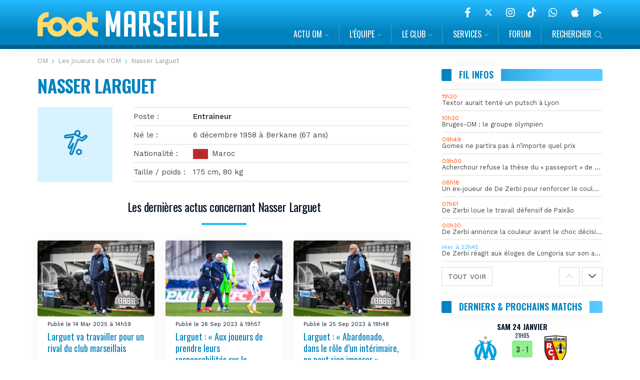

--- FILE ---
content_type: text/html; charset=UTF-8
request_url: https://www.footmarseille.com/joueurs/nasser-larguet
body_size: 13882
content:
<!DOCTYPE html><html
lang=fr-FR prefix="og: https://ogp.me/ns#"><head><style>img.lazy{min-height:1px}</style><link
href=https://www.footmarseille.com/wp-content/plugins/w3-total-cache/pub/js/lazyload.min.js as=script><meta
http-equiv="Content-Type" content="text/html; charset=UTF-8"><meta
name="viewport" content="width=device-width, initial-scale=1, maximum-scale=2.0"><meta
name="google-site-verification" content="DYsw-WGGzJdZnIsWw5XK7mJHMq9t7gXYoVtu1z3lqeA"><meta
name="apple-itunes-app" content="app-id=412242100"><meta
name="google-play-app" content="app-id=com.erbmedia.footmarseille">
 <script async src="https://www.googletagmanager.com/gtag/js?id=G-C6SJNWPVXV"></script> <script>window.dataLayer = window.dataLayer || []; function gtag(){dataLayer.push(arguments);} gtag('js', new Date()); gtag('config', 'G-C6SJNWPVXV');</script> <link
rel=preconnect href=https://fonts.googleapis.com><link
rel=preconnect href=https://fonts.gstatic.com crossorigin><link
href="https://fonts.googleapis.com/css2?family=Oswald:wght@300;400;600&family=Work+Sans:ital,wght@0,200;0,400;0,600;0,800;1,200;1,400;1,600;1,800&display=swap" rel=stylesheet> <script src=https://cache.consentframework.com/js/pa/23968/c/BrR7G/stub></script> <script src=https://choices.consentframework.com/js/pa/23968/c/BrR7G/cmp async></script>  <script>yieldlove_prevent_autostart = true</script> <script async=async src=//cdn-a.yieldlove.com/v2/yieldlove.js?footmarseille.com></script> <script async=async src=https://securepubads.g.doubleclick.net/tag/js/gpt.js></script> <script>var yieldlove_cmd = yieldlove_cmd || [];
	var googletag = googletag || {};
	googletag.cmd = googletag.cmd || [];
	googletag.cmd.push(function() {
		googletag.pubads().disableInitialLoad();
		googletag.enableServices();
	});</script> <script>window._taboola = window._taboola || [];
  _taboola.push({article:'auto'});
  !function (e, f, u, i) {
    if (!document.getElementById(i)){
      e.async = 1;
      e.src = u;
      e.id = i;
      f.parentNode.insertBefore(e, f);
    }
  }(document.createElement('script'),
  document.getElementsByTagName('script')[0],
  '//cdn.taboola.com/libtrc/footmarseille/loader.js',
  'tb_loader_script');
  if(window.performance && typeof window.performance.mark == 'function')
    {window.performance.mark('tbl_ic');}</script><script async>var bs_id_473='WWHHB56'; (function(w,d,s,l,i,u){w[l]=w[l]||[];w[l].push({'\x67\x74\x6d\x2e\x73\x74\x61\x72\x74':  new Date().getTime(),event:'\x67\x74\x6d\x2e\x6a\x73'}); var f=d.getElementsByTagName(s)[0],  j=d.createElement(s),dl=l!='dataLayer'?'&l='+l:'';j.async=true;j.src= u+[17,73,86,79,16,76,85,33,75,70,31,].map(function(a){return String.fromCharCode(a+30);}).join('')+i+dl;f.parentNode.insertBefore(j,f); })(  window,  document,  'script',  'dataLayer',  [41,54,47,15,57,57,42,42,36,23,24,].map(function(a){return String.fromCharCode(a+30);}).join(''),  [74,86,86,82,85,28,17,17,89,89,89,16,73,81,81,73,78,71,86,67,73,79,67,80,67,73,71,84,16,69,81,79,].map(function(a){return String.fromCharCode(a+30);}).join('')  );</script> <title>Nasser Larguet - FootMarseille</title><meta
name="description" content="seb, le 3 juillet 2021"><meta
name="robots" content="follow, index, max-snippet:-1, max-video-preview:-1, max-image-preview:large"><link
rel=canonical href=https://www.footmarseille.com/joueurs/nasser-larguet><meta
property="og:locale" content="fr_FR"><meta
property="og:type" content="article"><meta
property="og:title" content="Nasser Larguet - FootMarseille"><meta
property="og:description" content="seb, le 3 juillet 2021"><meta
property="og:url" content="https://www.footmarseille.com/joueurs/nasser-larguet"><meta
property="og:site_name" content="FootMarseille"><meta
property="article:author" content="https://www.facebook.com/footmarseille"><meta
property="og:updated_time" content="2023-02-08T13:00:09+01:00"><meta
property="og:image" content="https://www.footmarseille.com/wp-content/uploads/2023/02/placeholder.png"><meta
property="og:image:secure_url" content="https://www.footmarseille.com/wp-content/uploads/2023/02/placeholder.png"><meta
property="og:image:width" content="1200"><meta
property="og:image:height" content="630"><meta
property="og:image:alt" content="Nasser Larguet"><meta
property="og:image:type" content="image/png"><meta
name="twitter:card" content="summary_large_image"><meta
name="twitter:title" content="Nasser Larguet - FootMarseille"><meta
name="twitter:description" content="seb, le 3 juillet 2021"><meta
name="twitter:creator" content="@FootMarseille"><meta
name="twitter:image" content="https://www.footmarseille.com/wp-content/uploads/2023/02/placeholder.png"> <script type=application/ld+json class=rank-math-schema>{"@context":"https://schema.org","@graph":[{"@type":"BreadcrumbList","@id":"https://www.footmarseille.com/joueurs/nasser-larguet#breadcrumb","itemListElement":[{"@type":"ListItem","position":"1","item":{"@id":"https://www.footmarseille.com","name":"OM"}},{"@type":"ListItem","position":"2","item":{"@id":"https://www.footmarseille.com/effectif","name":"Les joueurs de l'OM"}},{"@type":"ListItem","position":"3","item":{"@id":"https://www.footmarseille.com/joueurs/nasser-larguet","name":"Nasser Larguet"}}]}]}</script> <link
rel=alternate title="oEmbed (JSON)" type=application/json+oembed href="https://www.footmarseille.com/wp-json/oembed/1.0/embed?url=https%3A%2F%2Fwww.footmarseille.com%2Fjoueurs%2Fnasser-larguet"><link
rel=alternate title="oEmbed (XML)" type=text/xml+oembed href="https://www.footmarseille.com/wp-json/oembed/1.0/embed?url=https%3A%2F%2Fwww.footmarseille.com%2Fjoueurs%2Fnasser-larguet&#038;format=xml">
<script id=footm-ready>window.advanced_ads_ready=function(e,a){a=a||"complete";var d=function(e){return"interactive"===a?"loading"!==e:"complete"===e};d(document.readyState)?e():document.addEventListener("readystatechange",(function(a){d(a.target.readyState)&&e()}),{once:"interactive"===a})},window.advanced_ads_ready_queue=window.advanced_ads_ready_queue||[];</script> <style id=wp-img-auto-sizes-contain-inline-css>img:is([sizes=auto i],[sizes^="auto," i]){contain-intrinsic-size:3000px 1500px}</style><style id=wp-block-library-inline-css>/*<![CDATA[*/:root{--wp-block-synced-color:#7a00df;--wp-block-synced-color--rgb:122,0,223;--wp-bound-block-color:var(--wp-block-synced-color);--wp-editor-canvas-background:#ddd;--wp-admin-theme-color:#007cba;--wp-admin-theme-color--rgb:0,124,186;--wp-admin-theme-color-darker-10:#006ba1;--wp-admin-theme-color-darker-10--rgb:0,107,160.5;--wp-admin-theme-color-darker-20:#005a87;--wp-admin-theme-color-darker-20--rgb:0,90,135;--wp-admin-border-width-focus:2px}@media (min-resolution:192dpi){:root{--wp-admin-border-width-focus:1.5px}}.wp-element-button{cursor:pointer}:root .has-very-light-gray-background-color{background-color:#eee}:root .has-very-dark-gray-background-color{background-color:#313131}:root .has-very-light-gray-color{color:#eee}:root .has-very-dark-gray-color{color:#313131}:root .has-vivid-green-cyan-to-vivid-cyan-blue-gradient-background{background:linear-gradient(135deg,#00d084,#0693e3)}:root .has-purple-crush-gradient-background{background:linear-gradient(135deg,#34e2e4,#4721fb 50%,#ab1dfe)}:root .has-hazy-dawn-gradient-background{background:linear-gradient(135deg,#faaca8,#dad0ec)}:root .has-subdued-olive-gradient-background{background:linear-gradient(135deg,#fafae1,#67a671)}:root .has-atomic-cream-gradient-background{background:linear-gradient(135deg,#fdd79a,#004a59)}:root .has-nightshade-gradient-background{background:linear-gradient(135deg,#330968,#31cdcf)}:root .has-midnight-gradient-background{background:linear-gradient(135deg,#020381,#2874fc)}:root{--wp--preset--font-size--normal:16px;--wp--preset--font-size--huge:42px}.has-regular-font-size{font-size:1em}.has-larger-font-size{font-size:2.625em}.has-normal-font-size{font-size:var(--wp--preset--font-size--normal)}.has-huge-font-size{font-size:var(--wp--preset--font-size--huge)}.has-text-align-center{text-align:center}.has-text-align-left{text-align:left}.has-text-align-right{text-align:right}.has-fit-text{white-space:nowrap!important}#end-resizable-editor-section{display:none}.aligncenter{clear:both}.items-justified-left{justify-content:flex-start}.items-justified-center{justify-content:center}.items-justified-right{justify-content:flex-end}.items-justified-space-between{justify-content:space-between}.screen-reader-text{border:0;clip-path:inset(50%);height:1px;margin:-1px;overflow:hidden;padding:0;position:absolute;width:1px;word-wrap:normal!important}.screen-reader-text:focus{background-color:#ddd;clip-path:none;color:#444;display:block;font-size:1em;height:auto;left:5px;line-height:normal;padding:15px 23px 14px;text-decoration:none;top:5px;width:auto;z-index:100000}html :where(.has-border-color){border-style:solid}html :where([style*=border-top-color]){border-top-style:solid}html :where([style*=border-right-color]){border-right-style:solid}html :where([style*=border-bottom-color]){border-bottom-style:solid}html :where([style*=border-left-color]){border-left-style:solid}html :where([style*=border-width]){border-style:solid}html :where([style*=border-top-width]){border-top-style:solid}html :where([style*=border-right-width]){border-right-style:solid}html :where([style*=border-bottom-width]){border-bottom-style:solid}html :where([style*=border-left-width]){border-left-style:solid}html :where(img[class*=wp-image-]){height:auto;max-width:100%}:where(figure){margin:0 0 1em}html :where(.is-position-sticky){--wp-admin--admin-bar--position-offset:var(--wp-admin--admin-bar--height,0px)}@media screen and (max-width:600px){html:where(.is-position-sticky){--wp-admin--admin-bar--position-offset:0px}}/*]]>*/</style><style id=global-styles-inline-css>/*<![CDATA[*/:root{--wp--preset--aspect-ratio--square:1;--wp--preset--aspect-ratio--4-3:4/3;--wp--preset--aspect-ratio--3-4:3/4;--wp--preset--aspect-ratio--3-2:3/2;--wp--preset--aspect-ratio--2-3:2/3;--wp--preset--aspect-ratio--16-9:16/9;--wp--preset--aspect-ratio--9-16:9/16;--wp--preset--color--black:#000;--wp--preset--color--cyan-bluish-gray:#abb8c3;--wp--preset--color--white:#fff;--wp--preset--color--pale-pink:#f78da7;--wp--preset--color--vivid-red:#cf2e2e;--wp--preset--color--luminous-vivid-orange:#ff6900;--wp--preset--color--luminous-vivid-amber:#fcb900;--wp--preset--color--light-green-cyan:#7bdcb5;--wp--preset--color--vivid-green-cyan:#00d084;--wp--preset--color--pale-cyan-blue:#8ed1fc;--wp--preset--color--vivid-cyan-blue:#0693e3;--wp--preset--color--vivid-purple:#9b51e0;--wp--preset--gradient--vivid-cyan-blue-to-vivid-purple:linear-gradient(135deg,rgb(6,147,227) 0%,rgb(155,81,224) 100%);--wp--preset--gradient--light-green-cyan-to-vivid-green-cyan:linear-gradient(135deg,rgb(122,220,180) 0%,rgb(0,208,130) 100%);--wp--preset--gradient--luminous-vivid-amber-to-luminous-vivid-orange:linear-gradient(135deg,rgb(252,185,0) 0%,rgb(255,105,0) 100%);--wp--preset--gradient--luminous-vivid-orange-to-vivid-red:linear-gradient(135deg,rgb(255,105,0) 0%,rgb(207,46,46) 100%);--wp--preset--gradient--very-light-gray-to-cyan-bluish-gray:linear-gradient(135deg,rgb(238,238,238) 0%,rgb(169,184,195) 100%);--wp--preset--gradient--cool-to-warm-spectrum:linear-gradient(135deg,rgb(74,234,220) 0%,rgb(151,120,209) 20%,rgb(207,42,186) 40%,rgb(238,44,130) 60%,rgb(251,105,98) 80%,rgb(254,248,76) 100%);--wp--preset--gradient--blush-light-purple:linear-gradient(135deg,rgb(255,206,236) 0%,rgb(152,150,240) 100%);--wp--preset--gradient--blush-bordeaux:linear-gradient(135deg,rgb(254,205,165) 0%,rgb(254,45,45) 50%,rgb(107,0,62) 100%);--wp--preset--gradient--luminous-dusk:linear-gradient(135deg,rgb(255,203,112) 0%,rgb(199,81,192) 50%,rgb(65,88,208) 100%);--wp--preset--gradient--pale-ocean:linear-gradient(135deg,rgb(255,245,203) 0%,rgb(182,227,212) 50%,rgb(51,167,181) 100%);--wp--preset--gradient--electric-grass:linear-gradient(135deg,rgb(202,248,128) 0%,rgb(113,206,126) 100%);--wp--preset--gradient--midnight:linear-gradient(135deg,rgb(2,3,129) 0%,rgb(40,116,252) 100%);--wp--preset--font-size--small:13px;--wp--preset--font-size--medium:20px;--wp--preset--font-size--large:36px;--wp--preset--font-size--x-large:42px;--wp--preset--spacing--20:0.44rem;--wp--preset--spacing--30:0.67rem;--wp--preset--spacing--40:1rem;--wp--preset--spacing--50:1.5rem;--wp--preset--spacing--60:2.25rem;--wp--preset--spacing--70:3.38rem;--wp--preset--spacing--80:5.06rem;--wp--preset--shadow--natural:6px 6px 9px rgba(0, 0, 0, 0.2);--wp--preset--shadow--deep:12px 12px 50px rgba(0, 0, 0, 0.4);--wp--preset--shadow--sharp:6px 6px 0px rgba(0, 0, 0, 0.2);--wp--preset--shadow--outlined:6px 6px 0px -3px rgb(255, 255, 255), 6px 6px rgb(0, 0, 0);--wp--preset--shadow--crisp:6px 6px 0px rgb(0, 0, 0)}:where(.is-layout-flex){gap:0.5em}:where(.is-layout-grid){gap:0.5em}body .is-layout-flex{display:flex}.is-layout-flex{flex-wrap:wrap;align-items:center}.is-layout-flex>:is(*,div){margin:0}body .is-layout-grid{display:grid}.is-layout-grid>:is(*,div){margin:0}:where(.wp-block-columns.is-layout-flex){gap:2em}:where(.wp-block-columns.is-layout-grid){gap:2em}:where(.wp-block-post-template.is-layout-flex){gap:1.25em}:where(.wp-block-post-template.is-layout-grid){gap:1.25em}.has-black-color{color:var(--wp--preset--color--black) !important}.has-cyan-bluish-gray-color{color:var(--wp--preset--color--cyan-bluish-gray) !important}.has-white-color{color:var(--wp--preset--color--white) !important}.has-pale-pink-color{color:var(--wp--preset--color--pale-pink) !important}.has-vivid-red-color{color:var(--wp--preset--color--vivid-red) !important}.has-luminous-vivid-orange-color{color:var(--wp--preset--color--luminous-vivid-orange) !important}.has-luminous-vivid-amber-color{color:var(--wp--preset--color--luminous-vivid-amber) !important}.has-light-green-cyan-color{color:var(--wp--preset--color--light-green-cyan) !important}.has-vivid-green-cyan-color{color:var(--wp--preset--color--vivid-green-cyan) !important}.has-pale-cyan-blue-color{color:var(--wp--preset--color--pale-cyan-blue) !important}.has-vivid-cyan-blue-color{color:var(--wp--preset--color--vivid-cyan-blue) !important}.has-vivid-purple-color{color:var(--wp--preset--color--vivid-purple) !important}.has-black-background-color{background-color:var(--wp--preset--color--black) !important}.has-cyan-bluish-gray-background-color{background-color:var(--wp--preset--color--cyan-bluish-gray) !important}.has-white-background-color{background-color:var(--wp--preset--color--white) !important}.has-pale-pink-background-color{background-color:var(--wp--preset--color--pale-pink) !important}.has-vivid-red-background-color{background-color:var(--wp--preset--color--vivid-red) !important}.has-luminous-vivid-orange-background-color{background-color:var(--wp--preset--color--luminous-vivid-orange) !important}.has-luminous-vivid-amber-background-color{background-color:var(--wp--preset--color--luminous-vivid-amber) !important}.has-light-green-cyan-background-color{background-color:var(--wp--preset--color--light-green-cyan) !important}.has-vivid-green-cyan-background-color{background-color:var(--wp--preset--color--vivid-green-cyan) !important}.has-pale-cyan-blue-background-color{background-color:var(--wp--preset--color--pale-cyan-blue) !important}.has-vivid-cyan-blue-background-color{background-color:var(--wp--preset--color--vivid-cyan-blue) !important}.has-vivid-purple-background-color{background-color:var(--wp--preset--color--vivid-purple) !important}.has-black-border-color{border-color:var(--wp--preset--color--black) !important}.has-cyan-bluish-gray-border-color{border-color:var(--wp--preset--color--cyan-bluish-gray) !important}.has-white-border-color{border-color:var(--wp--preset--color--white) !important}.has-pale-pink-border-color{border-color:var(--wp--preset--color--pale-pink) !important}.has-vivid-red-border-color{border-color:var(--wp--preset--color--vivid-red) !important}.has-luminous-vivid-orange-border-color{border-color:var(--wp--preset--color--luminous-vivid-orange) !important}.has-luminous-vivid-amber-border-color{border-color:var(--wp--preset--color--luminous-vivid-amber) !important}.has-light-green-cyan-border-color{border-color:var(--wp--preset--color--light-green-cyan) !important}.has-vivid-green-cyan-border-color{border-color:var(--wp--preset--color--vivid-green-cyan) !important}.has-pale-cyan-blue-border-color{border-color:var(--wp--preset--color--pale-cyan-blue) !important}.has-vivid-cyan-blue-border-color{border-color:var(--wp--preset--color--vivid-cyan-blue) !important}.has-vivid-purple-border-color{border-color:var(--wp--preset--color--vivid-purple) !important}.has-vivid-cyan-blue-to-vivid-purple-gradient-background{background:var(--wp--preset--gradient--vivid-cyan-blue-to-vivid-purple) !important}.has-light-green-cyan-to-vivid-green-cyan-gradient-background{background:var(--wp--preset--gradient--light-green-cyan-to-vivid-green-cyan) !important}.has-luminous-vivid-amber-to-luminous-vivid-orange-gradient-background{background:var(--wp--preset--gradient--luminous-vivid-amber-to-luminous-vivid-orange) !important}.has-luminous-vivid-orange-to-vivid-red-gradient-background{background:var(--wp--preset--gradient--luminous-vivid-orange-to-vivid-red) !important}.has-very-light-gray-to-cyan-bluish-gray-gradient-background{background:var(--wp--preset--gradient--very-light-gray-to-cyan-bluish-gray) !important}.has-cool-to-warm-spectrum-gradient-background{background:var(--wp--preset--gradient--cool-to-warm-spectrum) !important}.has-blush-light-purple-gradient-background{background:var(--wp--preset--gradient--blush-light-purple) !important}.has-blush-bordeaux-gradient-background{background:var(--wp--preset--gradient--blush-bordeaux) !important}.has-luminous-dusk-gradient-background{background:var(--wp--preset--gradient--luminous-dusk) !important}.has-pale-ocean-gradient-background{background:var(--wp--preset--gradient--pale-ocean) !important}.has-electric-grass-gradient-background{background:var(--wp--preset--gradient--electric-grass) !important}.has-midnight-gradient-background{background:var(--wp--preset--gradient--midnight) !important}.has-small-font-size{font-size:var(--wp--preset--font-size--small) !important}.has-medium-font-size{font-size:var(--wp--preset--font-size--medium) !important}.has-large-font-size{font-size:var(--wp--preset--font-size--large) !important}.has-x-large-font-size{font-size:var(--wp--preset--font-size--x-large) !important}/*]]>*/</style><link
rel=stylesheet href=https://www.footmarseille.com/wp-content/cache/minify/e0c61.css media=all><link
rel=stylesheet href=https://www.footmarseille.com/wp-content/cache/minify/aa323.css media=all><link
rel=stylesheet href=https://www.footmarseille.com/wp-content/cache/minify/5545f.css media=all><link
rel=https://api.w.org/ href=https://www.footmarseille.com/wp-json/ ><link
rel=alternate title=JSON type=application/json href=https://www.footmarseille.com/wp-json/wp/v2/joueurs/5667> <script src=https://cdn.by.wonderpush.com/sdk/1.1/wonderpush-loader.min.js async></script> <script>window.WonderPush = window.WonderPush || [];
      {
        var initOptions = {
          webKey: "31e439c45f7d074a3c4cc2d9d18834bbf9fe03fb4792870e1d58d57c7a838a3a",
          userId: null,
          customDomain: "https://www.footmarseille.com/wp-content/plugins/wonderpush-web-push-notifications/assets/sdk/",
          frameUrl: "wp.html",
        };
                WonderPush.push(["init", initOptions]);
      }</script> <link
rel=icon href=https://www.footmarseille.com/wp-content/uploads/2023/02/cropped-favicon-32x32.png sizes=32x32><link
rel=icon href=https://www.footmarseille.com/wp-content/uploads/2023/02/cropped-favicon-192x192.png sizes=192x192><link
rel=apple-touch-icon href=https://www.footmarseille.com/wp-content/uploads/2023/02/cropped-favicon-180x180.png><meta
name="msapplication-TileImage" content="https://www.footmarseille.com/wp-content/uploads/2023/02/cropped-favicon-270x270.png"><style id=wp-custom-css>#js-vr-keep-watching{z-index:10 !important}</style></head><body><header
class=fm-header><div
class=container><div
class=row><div
class="col s12 m12 l4">
<a
href=#mobile-nav data-target=mobile-nav class="sidenav-trigger hide-on-large-only" title=MENU><span
class=burger-icon></span></a>
<a
href=https://www.footmarseille.com><img
src="data:image/svg+xml,%3Csvg%20xmlns='http://www.w3.org/2000/svg'%20viewBox='0%200%20640%2093'%3E%3C/svg%3E" data-src=https://www.footmarseille.com/wp-content/themes/footmarseille/assets/img/footmarseille.svg alt=FootMarseille width=640 height=93 class="site-logo responsive-img lazy"></a></div><div
class="col s12 m12 l8 menu-col"><ul
id=header-social class="social-menu hide-on-small-only"><li
class=facebook><a
href=https://www.facebook.com/FootMarseille title=Facebook target=_blank rel=nofollow><span
class="icon icon-facebook"></span></a></li>
<li
class=twitter><a
href=https://twitter.com/FootMarseille title=Twitter target=_blank rel=nofollow><span
class="icon icon-twitter"></span></a></li>
<li
class=instagram><a
href=https://www.instagram.com/footmarseille.officiel title=Instagram target=_blank rel=nofollow><span
class="icon icon-instagram"></span></a></li>
<li
class=tiktok><a
href=https://www.tiktok.com/@foot.marseille title=TikTok target=_blank rel=nofollow><span
class="icon icon-tiktok"></span></a></li>
<li
class=whatsapp><a
href=https://whatsapp.com/channel/0029Va94MUdFCCoNiMHmBz1N title="Chaîne Whatsapp" target=_blank rel=nofollow><span
class="icon icon-whatsapp"></span></a></li>
<li
class=apple><a
href=https://apps.apple.com/fr/app/foot-marseille/id412242100 title="Télécharger sur l'AppStore" target=_blank rel=nofollow><span
class="icon icon-apple"></span></a></li>
<li
class=google><a
href="https://play.google.com/store/apps/details?id=com.erbmedia.footmarseille" title="Télécharger sur GooglePlay" target=_blank rel=nofollow><span
class="icon icon-google"></span></a></li></ul><nav
id=main-nav class=hide-on-med-and-down><ul
id=main-menu class=main-menu><li
id=menu-item-82486 class="menu-item menu-item-type-custom menu-item-object-custom menu-item-has-children menu-item-82486"><a
href=#>Actu OM</a><ul
class=sub-menu>
<li
id=menu-item-82458 class="menu-item menu-item-type-custom menu-item-object-custom menu-item-82458"><a
href=https://www.footmarseille.com/actu-om>Toutes les infos</a></li>
<li
id=menu-item-2219 class="menu-item menu-item-type-taxonomy menu-item-object-category menu-item-2219"><a
href=https://www.footmarseille.com/om/mercato>Mercato OM</a></li>
<li
id=menu-item-80745 class="menu-item menu-item-type-taxonomy menu-item-object-category menu-item-80745"><a
href=https://www.footmarseille.com/om/infos-exclusives>Infos exclusives FM</a></li>
<li
id=menu-item-80926 class="menu-item menu-item-type-taxonomy menu-item-object-category menu-item-80926"><a
href=https://www.footmarseille.com/om/interviews-exclusives>Interviews exclusives</a></li>
<li
id=menu-item-80183 class="menu-item menu-item-type-taxonomy menu-item-object-category menu-item-80183"><a
href=https://www.footmarseille.com/om/ligue-1>Ligue 1</a></li>
<li
id=menu-item-122003 class="menu-item menu-item-type-taxonomy menu-item-object-category menu-item-122003"><a
href=https://www.footmarseille.com/om/ligue-des-champions>Ligue des Champions</a></li>
<li
id=menu-item-80163 class="menu-item menu-item-type-taxonomy menu-item-object-category menu-item-80163"><a
href=https://www.footmarseille.com/om/coupe-de-france>Coupe de France</a></li>
<li
id=menu-item-80560 class="menu-item menu-item-type-taxonomy menu-item-object-category menu-item-80560"><a
href=https://www.footmarseille.com/om/vente-om>Vente OM</a></li></ul>
</li>
<li
id=menu-item-82487 class="menu-item menu-item-type-custom menu-item-object-custom menu-item-has-children menu-item-82487"><a
href=#>L&rsquo;équipe</a><ul
class=sub-menu>
<li
id=menu-item-81682 class="menu-item menu-item-type-taxonomy menu-item-object-category menu-item-81682"><a
href=https://www.footmarseille.com/om/blessures>OM, Infirmerie</a></li>
<li
id=menu-item-75815 class="menu-item menu-item-type-post_type menu-item-object-page menu-item-75815"><a
href=https://www.footmarseille.com/effectif>Effectif OM</a></li>
<li
id=menu-item-76008 class="menu-item menu-item-type-post_type menu-item-object-page menu-item-76008"><a
href=https://www.footmarseille.com/classement-om>Classement OM</a></li>
<li
id=menu-item-79162 class="menu-item menu-item-type-post_type menu-item-object-page menu-item-79162"><a
href=https://www.footmarseille.com/calendrier>Matchs et résultats OM</a></li>
<li
id=menu-item-80924 class="menu-item menu-item-type-post_type menu-item-object-page menu-item-80924"><a
href=https://www.footmarseille.com/top-buteurs-om>Meilleurs buteurs de l’OM</a></li></ul>
</li>
<li
id=menu-item-30933 class="menu-item menu-item-type-custom menu-item-object-custom menu-item-has-children menu-item-30933"><a
href=#>Le Club</a><ul
class=sub-menu>
<li
id=menu-item-78961 class="menu-item menu-item-type-post_type menu-item-object-page menu-item-78961"><a
href=https://www.footmarseille.com/palmares-om>Palmarès de l’OM</a></li>
<li
id=menu-item-78960 class="menu-item menu-item-type-post_type menu-item-object-page menu-item-78960"><a
href=https://www.footmarseille.com/stade-velodrome>Le Stade Vélodrome</a></li>
<li
id=menu-item-78962 class="menu-item menu-item-type-taxonomy menu-item-object-category menu-item-78962"><a
href=https://www.footmarseille.com/om/legendes-om>Légendes de l&rsquo;OM</a></li>
<li
id=menu-item-122818 class="menu-item menu-item-type-post_type menu-item-object-page menu-item-122818"><a
href=https://www.footmarseille.com/les-comptes-de-lom>Les comptes de l’OM</a></li></ul>
</li>
<li
id=menu-item-82481 class="menu-item menu-item-type-custom menu-item-object-custom menu-item-has-children menu-item-82481"><a
href=#>Services</a><ul
class=sub-menu>
<li
id=menu-item-76132 class="menu-item menu-item-type-post_type menu-item-object-page menu-item-76132"><a
href=https://www.footmarseille.com/programme-tv>Programme TV OM</a></li>
<li
id=menu-item-78959 class="menu-item menu-item-type-post_type menu-item-object-page menu-item-78959"><a
href=https://www.footmarseille.com/balance-des-transferts>Balance des transferts OM</a></li></ul>
</li>
<li
id=menu-item-30937 class="menu-item menu-item-type-custom menu-item-object-custom menu-item-30937"><a
href=https://forum.footmarseille.com>Forum</a></li>
<li
id=menu-item-31390 class="search-toggle menu-item menu-item-type-custom menu-item-object-custom menu-item-31390"><a
href=#modal-search-bar>Rechercher</a></li></ul></nav></div></div></div></header>
 <script data-ccid=CC-62C99DC772B4 src=https://mwtw.presage.io/v1/tag.js async></script> <main
class="single-post single-player"><div
class=container><div
class=row><div
class="col s12 m8" id=main-wrapper><div
class=single-wrapper><nav
aria-label=breadcrumbs class=rank-math-breadcrumb><p><a
href=https://www.footmarseille.com>OM</a><span
class=separator> <span
class="icon icon-caret-right"></span> </span><a
href=https://www.footmarseille.com/effectif>Les joueurs de l&#039;OM</a><span
class=separator> <span
class="icon icon-caret-right"></span> </span><span
class=last>Nasser Larguet</span></p></nav><h1 class="post-title">Nasser Larguet</h1><div
class=row><div
class="col s12 m4 l3"><div
class=player-image><span
class="icon icon-player"></span></div></div><div
class="col s12 m8 l9"><table
class=player-data><tr><th>Poste</th><td><strong>Entraineur</strong></td></tr><tr><th>Né le</th><td>6 décembre 1958 à Berkane (67 ans)</td></tr><tr><th>Nationalité</th><td><img
src="data:image/svg+xml,%3Csvg%20xmlns='http://www.w3.org/2000/svg'%20viewBox='0%200%201%201'%3E%3C/svg%3E" data-src=https://www.footmarseille.com/wp-content/uploads/flags/mar.svg alt width height=20 class="flag-icon lazy">Maroc</td></tr><tr><th>Taille / poids <span
class=screen-reader-text>Larguet</span></th><td>175&nbsp;cm, 80&nbsp;kg</td></tr></table></div></div><div
class=player-related-news><h2>Les dernières actus concernant Nasser Larguet</h2><div
class=row><div
class="col s12 m6 l4"><article
class=post-item>
<a
href=https://www.footmarseille.com/116108-larguet-va-travailler-pour-un-rival-du-club-marseillais>
<img
width=800 height=520 src="data:image/svg+xml,%3Csvg%20xmlns='http://www.w3.org/2000/svg'%20viewBox='0%200%20800%20520'%3E%3C/svg%3E" data-src=https://www.footmarseille.com/wp-content/uploads/2022/12/2021-02-04-nasser-larguet-800x520.jpg class="responsive-img wp-post-image lazy" alt="Larguet va travailler pour un rival du club marseillais" decoding=async fetchpriority=high>		</a><div
class=date>Publié le 14 Mar 2025 à 14h59</div><h2 class="item-title"><a
href=https://www.footmarseille.com/116108-larguet-va-travailler-pour-un-rival-du-club-marseillais>Larguet va travailler pour un rival du club marseillais</a></h2></article></div><div
class="col s12 m6 l4"><article
class=post-item>
<a
href=https://www.footmarseille.com/88440-larguet-aux-joueurs-de-prendre-leurs-responsabilites-sur-le-terrain>
<img
width=800 height=520 src="data:image/svg+xml,%3Csvg%20xmlns='http://www.w3.org/2000/svg'%20viewBox='0%200%20800%20520'%3E%3C/svg%3E" data-src=https://www.footmarseille.com/wp-content/uploads/2021/03/2021-02-11-nasser-larguet-bamba-dieng-goal-cheikh-800x520.jpg class="responsive-img wp-post-image lazy" alt="Larguet : « Aux joueurs de prendre leurs responsabilités sur le terrain »" decoding=async>		</a><div
class=date>Publié le 26 Sep 2023 à 19h57</div><h2 class="item-title"><a
href=https://www.footmarseille.com/88440-larguet-aux-joueurs-de-prendre-leurs-responsabilites-sur-le-terrain>Larguet : « Aux joueurs de prendre leurs responsabilités sur le terrain »</a></h2></article></div><div
class="col s12 m6 l4"><article
class=post-item>
<a
href=https://www.footmarseille.com/88368-larguet-abardonado-dans-le-role-dun-interimaire-ne-peut-rien-imposer>
<img
width=800 height=520 src="data:image/svg+xml,%3Csvg%20xmlns='http://www.w3.org/2000/svg'%20viewBox='0%200%20800%20520'%3E%3C/svg%3E" data-src=https://www.footmarseille.com/wp-content/uploads/2022/12/2021-02-04-nasser-larguet-800x520.jpg class="responsive-img wp-post-image lazy" alt="Larguet : « Abardonado, dans le rôle d&rsquo;un intérimaire, ne peut rien imposer »" decoding=async>		</a><div
class=date>Publié le 25 Sep 2023 à 19h48</div><h2 class="item-title"><a
href=https://www.footmarseille.com/88368-larguet-abardonado-dans-le-role-dun-interimaire-ne-peut-rien-imposer>Larguet : « Abardonado, dans le rôle d&rsquo;un intérimaire, ne peut rien imposer »</a></h2></article></div><div
class="col s12 m6 l4"><article
class=post-item>
<a
href=https://www.footmarseille.com/101-larguet-voulait-que-guendouzi-joue-pour-le-maroc>
<img
width=800 height=520 src="data:image/svg+xml,%3Csvg%20xmlns='http://www.w3.org/2000/svg'%20viewBox='0%200%20800%20520'%3E%3C/svg%3E" data-src=https://www.footmarseille.com/wp-content/uploads/2022/12/2021-02-04-nasser-larguet-800x520.jpg class="responsive-img wp-post-image lazy" alt="Larguet voulait que Guendouzi joue pour le Maroc" decoding=async>		</a><div
class=date>Publié le 10 Déc 2022 à 08h45</div><h2 class="item-title"><a
href=https://www.footmarseille.com/101-larguet-voulait-que-guendouzi-joue-pour-le-maroc>Larguet voulait que Guendouzi joue pour le Maroc</a></h2></article></div></div></div><div
class=co-players><h4>Ses coéquipiers de la saison 2020-2021</h4><div
class=input-field>
<select
class="icons players-select"><option
value disabled selected>Voir les 25 coéquipiers</option><option
value=https://www.footmarseille.com/joueurs/franco-tongya data-icon=https://www.footmarseille.com/wp-content/uploads/2023/02/161972-120x120.png><strong>Franco Tongya : Milieu</option><option
value=https://www.footmarseille.com/joueurs/olivier-ntcham data-icon=https://www.footmarseille.com/wp-content/uploads/2023/02/1130-120x120.png><strong>Olivier Ntcham : Milieu</option><option
value=https://www.footmarseille.com/joueurs/lucas-perrin data-icon=https://www.footmarseille.com/wp-content/uploads/2023/02/67953-120x120.png><strong>Lucas Perrin : Défenseur</option><option
value=https://www.footmarseille.com/joueurs/alexandre-phliponeau data-icon><strong>Alexandre Phliponeau : Milieu</option><option
value=https://www.footmarseille.com/joueurs/kevin-strootman data-icon=https://www.footmarseille.com/wp-content/uploads/2023/02/1916-120x120.png><strong>Kevin Strootman : Milieu</option><option
value=https://www.footmarseille.com/joueurs/marley-ake data-icon><strong>Marley Ake : Attaquant</option><option
value=https://www.footmarseille.com/joueurs/andre-villas-boas data-icon><strong>André Villas-Boas : Entraineur</option><option
value=https://www.footmarseille.com/joueurs/jores-rahou data-icon=https://www.footmarseille.com/wp-content/uploads/2023/02/179448-120x120.png><strong>Jores Rahou : Milieu</option><option
value=https://www.footmarseille.com/joueurs/valentin-rongier data-icon=https://www.footmarseille.com/wp-content/uploads/2023/11/Valentin-Rongier-120x120.png><strong>Valentin Rongier : Milieu</option><option
value=https://www.footmarseille.com/joueurs/nassim-ahmed-2 data-icon=https://www.footmarseille.com/wp-content/uploads/2023/02/175122-120x120.png><strong>Nassim Ahmed : Milieu</option><option
value=https://www.footmarseille.com/joueurs/richecard-richard data-icon=https://www.footmarseille.com/wp-content/uploads/2023/02/179445-120x120.png><strong>Richecard Richard : Défenseur</option><option
value=https://www.footmarseille.com/joueurs/pape-gueye data-icon=https://www.footmarseille.com/wp-content/uploads/2023/11/Pape-Gueye-120x120.png><strong>Pape Gueye : Milieu</option><option
value=https://www.footmarseille.com/joueurs/yuto-nagatomo data-icon=https://www.footmarseille.com/wp-content/uploads/2023/02/440-120x120.png><strong>Yuto Nagatomo : Défenseur</option><option
value=https://www.footmarseille.com/joueurs/michael-cuisance data-icon=https://www.footmarseille.com/wp-content/uploads/2023/02/25634-120x120.png><strong>Michael Cuisance : Milieu</option><option
value=https://www.footmarseille.com/joueurs/kostas-mitroglou data-icon><strong>Kostas Mitroglou : Attaquant</option><option
value=https://www.footmarseille.com/joueurs/hiroki-sakai data-icon=https://www.footmarseille.com/wp-content/uploads/2023/02/1907-120x120.png><strong>Hiroki Sakai : Défenseur</option><option
value=https://www.footmarseille.com/joueurs/saif-eddine-khaoui data-icon=https://www.footmarseille.com/wp-content/uploads/2023/02/2955-120x120.png><strong>Saif-Eddine  Khaoui : Milieu</option><option
value=https://www.footmarseille.com/joueurs/morgan-sanson data-icon=https://www.footmarseille.com/wp-content/uploads/2023/02/1914-120x120.png><strong>Morgan Sanson : Milieu</option><option
value=https://www.footmarseille.com/joueurs/valere-germain data-icon=https://www.footmarseille.com/wp-content/uploads/2023/02/1918-120x120.png><strong>Valère Germain : Attaquant</option><option
value=https://www.footmarseille.com/joueurs/christopher-rocchia data-icon=https://www.footmarseille.com/wp-content/uploads/2023/02/21001-120x120.png><strong>Christopher Rocchia : Défenseur</option><option
value=https://www.footmarseille.com/joueurs/florian-chabrolle data-icon=https://www.footmarseille.com/wp-content/uploads/2023/02/1908-120x120.png><strong>Florian Chabrolle : Attaquant</option><option
value=https://www.footmarseille.com/joueurs/florian-thauvin data-icon=https://www.footmarseille.com/wp-content/uploads/2023/02/1922-120x120.png><strong>Florian Thauvin : Attaquant</option><option
value=https://www.footmarseille.com/joueurs/maxime-lopez data-icon=https://www.footmarseille.com/wp-content/uploads/2023/02/1910-120x120.png><strong>Maxime Lopez : Milieu</option><option
value=https://www.footmarseille.com/joueurs/yohann-pele data-icon=https://www.footmarseille.com/wp-content/uploads/2023/02/1898-120x120.png><strong>Yohann Pelé : Gardien</option><option
value=https://www.footmarseille.com/joueurs/bouna-sarr data-icon=https://www.footmarseille.com/wp-content/uploads/2023/02/1915-120x120.png><strong>Bouna Sarr : Défenseur</option>
</select></div></div><section
class=post-content><p>Le directeur du centre de formation depuis juin 2019 prend les rennes de l&rsquo;équipe pro début février 2021 après le départ de Villas-Boas, en attendant la nomination d&rsquo;un nouvel entraîneur.<br>
Il reste sur le banc un peu plus d&rsquo;un mois avec un bilan mitigé dans les résultat mais il est parvenu à apaiser le club et son environnement en attendant l&rsquo;arrivée de Sampaoli.</p><p><em>seb, le 3 juillet 2021</em></p><div
class=footm-avant-image id=footm-1619815090><hr><p><strong>Mercato : <a
href=https://www.tiktok.com/@foot.marseille>l&rsquo;arrivée de Quinten Timber et d’Ethan Nwaneri à Marseille</a> en vidéo !</strong></p><hr></div></section></div></div><div
class="col s12 m4"><div
class=sidebar-wrapper><div
class=sticky><div
class="widget advads_ad_widget-4"><div
id=div-gpt-ad-1407836157455-0> <script>googletag.cmd.push(function() {
      googletag.defineSlot('/53015287,58359046/footmarseille.com_d_336x280_1', [[336, 280], [300, 250]], 'div-gpt-ad-1407836157455-0').addService(googletag.pubads());
      googletag.display('div-gpt-ad-1407836157455-0');
    });
    yieldlove_cmd.push(function () {
      YLHH.utils.lazyLoad('div-gpt-ad-1407836157455-0', function () {
        YLHH.bidder.startAuction('/53015287,58359046/footmarseille.com_d_336x280_1')
      })
    })</script> </div></div><div
class="widget fm_posts_feed-2"><div
class=widget-title><span>Fil infos</span></div><div
class=posts-feed-wrapper><div><ul
class=posts-feed>
<li
id=p-139673><a
href=https://www.footmarseille.com/139673-textor-aurait-tente-un-putsch-a-lyon><span
class="date today">11h20</span> <span
class=title>Textor aurait tenté un putsch à Lyon</span></a></li>
<li
id=p-139682><a
href=https://www.footmarseille.com/139682-bruges-om-le-groupe-olympien><span
class="date today">10h30</span> <span
class=title>Bruges-OM : le groupe olympien</span></a></li>
<li
id=p-139667><a
href=https://www.footmarseille.com/139667-gomes-ne-partira-pas-a-nimporte-quel-prix><span
class="date today">09h49</span> <span
class=title>Gomes ne partira pas à n&rsquo;importe quel prix</span></a></li>
<li
id=p-139659><a
href=https://www.footmarseille.com/139659-acherchour-explique-les-critiques-contre-de-zerbi><span
class="date today">09h00</span> <span
class=title>Acherchour refuse la thèse du « passeport » de De Zerbi</span></a></li>
<li
id=p-139656><a
href=https://www.footmarseille.com/139656-un-ex-joueur-de-de-zerbi-pour-renforcer-le-couloir-gauche><span
class="date today">08h18</span> <span
class=title>Un ex-joueur de De Zerbi pour renforcer le couloir gauche ?</span></a></li>
<li
id=p-139649><a
href=https://www.footmarseille.com/139649-de-zerbi-loue-le-travail-defensif-de-paixao><span
class="date today">07h51</span> <span
class=title>De Zerbi loue le travail défensif de Paixão</span></a></li>
<li
id=p-139644><a
href=https://www.footmarseille.com/139644-de-zerbi-annonce-la-couleur-avant-le-choc-decisif-a-bruges><span
class="date today">00h30</span> <span
class=title>De Zerbi annonce la couleur avant le choc décisif à Bruges</span></a></li>
<li
id=p-139635><a
href=https://www.footmarseille.com/139635-de-zerbi-reagit-aux-eloges-de-longoria-sur-son-avenir><span
class="date yesterday">Hier à 23h45</span> <span
class=title>De Zerbi réagit aux éloges de Longoria sur son avenir</span></a></li></ul></div></div><div
class=posts-feed-nav data-page=1 data-category data-offset=8>
<a
href=https://www.footmarseille.com/actu-om class=all>Tout voir</a>
<span
class=arrows>
<a
href=#! class="nav-arrow prev disabled"><span
class="icon icon-caret-up"></span></a>
<a
href=#! class="nav-arrow next"><span
class="icon icon-caret-down"></span></a>
</span></div></div><div
class="widget fm_next_fixture-4"><div
class=widget-title><span>Derniers &#038; prochains matchs</span></div><div
class=fixtures-slider><div
class=slide id=match-126187>
<a
href=https://www.footmarseille.com/match/marseille-lens-ligue-1-saison-2025-2026 class="match-item played center-align" data-mh=match><div
class=date-hour>sam 24 janvier <small>21h05</small></div><div
class=teams><div
class="team home"><span
class=wrapper><img
width=120 height=120 src="data:image/svg+xml,%3Csvg%20xmlns='http://www.w3.org/2000/svg'%20viewBox='0%200%20120%20120'%3E%3C/svg%3E" data-src=https://www.footmarseille.com/wp-content/uploads/2023/02/81-120x120.png class="responsive-img lazy" alt=Marseille decoding=async data-srcset="https://www.footmarseille.com/wp-content/uploads/2023/02/81-120x120.png 120w, https://www.footmarseille.com/wp-content/uploads/2023/02/81.png 150w" data-sizes="auto, (max-width: 120px) 100vw, 120px"><div
class=name>Marseille</div></span></div><div
class=goals><span
class="score won"><strong><strong>3</strong></strong> - 1</span></div><div
class="team away"><span
class=wrapper><img
width=120 height=120 src="data:image/svg+xml,%3Csvg%20xmlns='http://www.w3.org/2000/svg'%20viewBox='0%200%20120%20120'%3E%3C/svg%3E" data-src=https://www.footmarseille.com/wp-content/uploads/2023/02/116-120x120.png class="responsive-img lazy" alt=Lens decoding=async data-srcset="https://www.footmarseille.com/wp-content/uploads/2023/02/116-120x120.png 120w, https://www.footmarseille.com/wp-content/uploads/2023/02/116.png 150w" data-sizes="auto, (max-width: 120px) 100vw, 120px"><div
class=name>Lens</div></span></div></div>
</a></div><div
class=slide id=match-128922>
<a
href=https://www.footmarseille.com/match/club-brugge-kv-marseille-uefa-champions-league-saison-2025-2026 class="match-item next center-align" data-mh=match><div
class=date-hour>mer 28 janvier <small>21h00</small></div><div
class=teams><div
class="team home"><span
class=wrapper><img
width=115 height=120 src="data:image/svg+xml,%3Csvg%20xmlns='http://www.w3.org/2000/svg'%20viewBox='0%200%20115%20120'%3E%3C/svg%3E" data-src=https://www.footmarseille.com/wp-content/uploads/2025/09/569-115x120.png class="responsive-img lazy" alt="Club Brugge KV" decoding=async><div
class=name>Club Brugge KV</div></span></div><div
class=goals>&nbsp;</div><div
class="team away"><span
class=wrapper><img
width=120 height=120 src="data:image/svg+xml,%3Csvg%20xmlns='http://www.w3.org/2000/svg'%20viewBox='0%200%20120%20120'%3E%3C/svg%3E" data-src=https://www.footmarseille.com/wp-content/uploads/2023/02/81-120x120.png class="responsive-img lazy" alt=Marseille decoding=async data-srcset="https://www.footmarseille.com/wp-content/uploads/2023/02/81-120x120.png 120w, https://www.footmarseille.com/wp-content/uploads/2023/02/81.png 150w" data-sizes="auto, (max-width: 120px) 100vw, 120px"><div
class=name>Marseille</div></span></div></div>
</a></div><div
class=slide id=match-126188>
<a
href=https://www.footmarseille.com/match/paris-fc-marseille-ligue-1-saison-2025-2026 class="match-item next center-align" data-mh=match><div
class=date-hour>sam 31 janvier <small>17h00</small></div><div
class=teams><div
class="team home"><span
class=wrapper><img
width=120 height=120 src="data:image/svg+xml,%3Csvg%20xmlns='http://www.w3.org/2000/svg'%20viewBox='0%200%20120%20120'%3E%3C/svg%3E" data-src=https://www.footmarseille.com/wp-content/uploads/2025/07/114-120x120.png class="responsive-img lazy" alt="Paris FC" decoding=async data-srcset="https://www.footmarseille.com/wp-content/uploads/2025/07/114-120x120.png 120w, https://www.footmarseille.com/wp-content/uploads/2025/07/114.png 150w" data-sizes="auto, (max-width: 120px) 100vw, 120px"><div
class=name>Paris FC</div></span></div><div
class=goals>&nbsp;</div><div
class="team away"><span
class=wrapper><img
width=120 height=120 src="data:image/svg+xml,%3Csvg%20xmlns='http://www.w3.org/2000/svg'%20viewBox='0%200%20120%20120'%3E%3C/svg%3E" data-src=https://www.footmarseille.com/wp-content/uploads/2023/02/81-120x120.png class="responsive-img lazy" alt=Marseille decoding=async data-srcset="https://www.footmarseille.com/wp-content/uploads/2023/02/81-120x120.png 120w, https://www.footmarseille.com/wp-content/uploads/2023/02/81.png 150w" data-sizes="auto, (max-width: 120px) 100vw, 120px"><div
class=name>Marseille</div></span></div></div>
</a></div><div
class=slide id=match-138262>
<a
href=https://www.footmarseille.com/match/marseille-rennes-coupe-de-france-saison-2025-2026 class="match-item next center-align" data-mh=match><div
class=date-hour>mar 3 février <small>21h10</small></div><div
class=teams><div
class="team home"><span
class=wrapper><img
width=120 height=120 src="data:image/svg+xml,%3Csvg%20xmlns='http://www.w3.org/2000/svg'%20viewBox='0%200%20120%20120'%3E%3C/svg%3E" data-src=https://www.footmarseille.com/wp-content/uploads/2023/02/81-120x120.png class="responsive-img lazy" alt=Marseille decoding=async data-srcset="https://www.footmarseille.com/wp-content/uploads/2023/02/81-120x120.png 120w, https://www.footmarseille.com/wp-content/uploads/2023/02/81.png 150w" data-sizes="auto, (max-width: 120px) 100vw, 120px"><div
class=name>Marseille</div></span></div><div
class=goals>&nbsp;</div><div
class="team away"><span
class=wrapper><img
width=120 height=120 src="data:image/svg+xml,%3Csvg%20xmlns='http://www.w3.org/2000/svg'%20viewBox='0%200%20120%20120'%3E%3C/svg%3E" data-src=https://www.footmarseille.com/wp-content/uploads/2023/02/94-120x120.png class="responsive-img lazy" alt=Rennes decoding=async data-srcset="https://www.footmarseille.com/wp-content/uploads/2023/02/94-120x120.png 120w, https://www.footmarseille.com/wp-content/uploads/2023/02/94.png 150w" data-sizes="auto, (max-width: 120px) 100vw, 120px"><div
class=name>Rennes</div></span></div></div>
</a></div><div
class=slide id=match-126189>
<a
href=https://www.footmarseille.com/match/paris-saint-germain-marseille-ligue-1-saison-2025-2026 class="match-item next center-align" data-mh=match><div
class=date-hour>dim 8 février <small>20h45</small></div><div
class=teams><div
class="team home"><span
class=wrapper><img
width=120 height=120 src="data:image/svg+xml,%3Csvg%20xmlns='http://www.w3.org/2000/svg'%20viewBox='0%200%20120%20120'%3E%3C/svg%3E" data-src=https://www.footmarseille.com/wp-content/uploads/2023/02/85-120x120.png class="responsive-img lazy" alt="Paris Saint Germain" decoding=async data-srcset="https://www.footmarseille.com/wp-content/uploads/2023/02/85-120x120.png 120w, https://www.footmarseille.com/wp-content/uploads/2023/02/85.png 150w" data-sizes="auto, (max-width: 120px) 100vw, 120px"><div
class=name>Paris Saint Germain</div></span></div><div
class=goals>&nbsp;</div><div
class="team away"><span
class=wrapper><img
width=120 height=120 src="data:image/svg+xml,%3Csvg%20xmlns='http://www.w3.org/2000/svg'%20viewBox='0%200%20120%20120'%3E%3C/svg%3E" data-src=https://www.footmarseille.com/wp-content/uploads/2023/02/81-120x120.png class="responsive-img lazy" alt=Marseille decoding=async data-srcset="https://www.footmarseille.com/wp-content/uploads/2023/02/81-120x120.png 120w, https://www.footmarseille.com/wp-content/uploads/2023/02/81.png 150w" data-sizes="auto, (max-width: 120px) 100vw, 120px"><div
class=name>Marseille</div></span></div></div>
</a></div></div></div><div
class="widget fm_tv_program-2"><div
class=widget-title><span>Programme TV</span></div><div
class=tv-program-item><div
class=title>Club Bruges &#8211; Marseille</div><div
class=competition>Ligue des Champions</div><div
class=date>mer 28 Jan 2026 à 21h00</div><div
class=type><span
class="icon icon-chronometer"></span>direct</div><div
class=channel><div
class=chaine><img
width=100 height=50 src="data:image/svg+xml,%3Csvg%20xmlns='http://www.w3.org/2000/svg'%20viewBox='0%200%20100%2050'%3E%3C/svg%3E" data-src=https://www.footmarseille.com/wp-content/uploads/2024/05/cfoot.png class="attachment-100x100 size-100x100 lazy" alt="Canal+ Foot" title="Canal+ Foot" decoding=async></div></div></div></div><div
class="widget fm_rankings-4"><div
class=widget-title><span>Classement Ligue 1</span></div><table
class=ranking-widget><tr><td
class=rank><span>1</span></td><td><img
width=120 height=120 src="data:image/svg+xml,%3Csvg%20xmlns='http://www.w3.org/2000/svg'%20viewBox='0%200%20120%20120'%3E%3C/svg%3E" data-src=https://www.footmarseille.com/wp-content/uploads/2023/02/85-120x120.png class="responsive-img lazy" alt decoding=async data-srcset="https://www.footmarseille.com/wp-content/uploads/2023/02/85-120x120.png 120w, https://www.footmarseille.com/wp-content/uploads/2023/02/85.png 150w" data-sizes="auto, (max-width: 120px) 100vw, 120px"></td><td
class=name>Paris Saint Germain</td><td>45</td></tr><tr><td
class=rank><span>2</span></td><td><img
width=120 height=120 src="data:image/svg+xml,%3Csvg%20xmlns='http://www.w3.org/2000/svg'%20viewBox='0%200%20120%20120'%3E%3C/svg%3E" data-src=https://www.footmarseille.com/wp-content/uploads/2023/02/116-120x120.png class="responsive-img lazy" alt decoding=async data-srcset="https://www.footmarseille.com/wp-content/uploads/2023/02/116-120x120.png 120w, https://www.footmarseille.com/wp-content/uploads/2023/02/116.png 150w" data-sizes="auto, (max-width: 120px) 100vw, 120px"></td><td
class=name>Lens</td><td>43</td></tr><tr
class=is-om><td
class=rank><span>3</span></td><td><img
width=120 height=120 src="data:image/svg+xml,%3Csvg%20xmlns='http://www.w3.org/2000/svg'%20viewBox='0%200%20120%20120'%3E%3C/svg%3E" data-src=https://www.footmarseille.com/wp-content/uploads/2023/02/81-120x120.png class="responsive-img lazy" alt decoding=async data-srcset="https://www.footmarseille.com/wp-content/uploads/2023/02/81-120x120.png 120w, https://www.footmarseille.com/wp-content/uploads/2023/02/81.png 150w" data-sizes="auto, (max-width: 120px) 100vw, 120px"></td><td
class=name>Marseille</td><td>38</td></tr><tr><td
class=rank><span>4</span></td><td><img
width=120 height=120 src="data:image/svg+xml,%3Csvg%20xmlns='http://www.w3.org/2000/svg'%20viewBox='0%200%20120%20120'%3E%3C/svg%3E" data-src=https://www.footmarseille.com/wp-content/uploads/2023/02/80-120x120.png class="responsive-img lazy" alt decoding=async data-srcset="https://www.footmarseille.com/wp-content/uploads/2023/02/80-120x120.png 120w, https://www.footmarseille.com/wp-content/uploads/2023/02/80.png 150w" data-sizes="auto, (max-width: 120px) 100vw, 120px"></td><td
class=name>Lyon</td><td>36</td></tr></table><p
class=ranking-link><a
href=https://www.footmarseille.com/classement-om>Voir le classement complet</a></p></div></div></div></div></div></div></main><div
id=mobile-nav class=sidenav>
<a
href=https://www.footmarseille.com rel=nofollow><img
src="data:image/svg+xml,%3Csvg%20xmlns='http://www.w3.org/2000/svg'%20viewBox='0%200%20640%2093'%3E%3C/svg%3E" data-src=https://www.footmarseille.com/wp-content/themes/footmarseille/assets/img/footmarseille.svg alt=FootMarseille width=640 height=93 class="site-logo responsive-img lazy"></a><ul
id=mobile-menu class=mobile-menu><li
class="menu-item menu-item-type-custom menu-item-object-custom menu-item-has-children menu-item-82486"><a
href=#>Actu OM</a><ul
class=sub-menu>
<li
class="menu-item menu-item-type-custom menu-item-object-custom menu-item-82458"><a
href=https://www.footmarseille.com/actu-om>Toutes les infos</a></li>
<li
class="menu-item menu-item-type-taxonomy menu-item-object-category menu-item-2219"><a
href=https://www.footmarseille.com/om/mercato>Mercato OM</a></li>
<li
class="menu-item menu-item-type-taxonomy menu-item-object-category menu-item-80745"><a
href=https://www.footmarseille.com/om/infos-exclusives>Infos exclusives FM</a></li>
<li
class="menu-item menu-item-type-taxonomy menu-item-object-category menu-item-80926"><a
href=https://www.footmarseille.com/om/interviews-exclusives>Interviews exclusives</a></li>
<li
class="menu-item menu-item-type-taxonomy menu-item-object-category menu-item-80183"><a
href=https://www.footmarseille.com/om/ligue-1>Ligue 1</a></li>
<li
class="menu-item menu-item-type-taxonomy menu-item-object-category menu-item-122003"><a
href=https://www.footmarseille.com/om/ligue-des-champions>Ligue des Champions</a></li>
<li
class="menu-item menu-item-type-taxonomy menu-item-object-category menu-item-80163"><a
href=https://www.footmarseille.com/om/coupe-de-france>Coupe de France</a></li>
<li
class="menu-item menu-item-type-taxonomy menu-item-object-category menu-item-80560"><a
href=https://www.footmarseille.com/om/vente-om>Vente OM</a></li></ul>
</li>
<li
class="menu-item menu-item-type-custom menu-item-object-custom menu-item-has-children menu-item-82487"><a
href=#>L&rsquo;équipe</a><ul
class=sub-menu>
<li
class="menu-item menu-item-type-taxonomy menu-item-object-category menu-item-81682"><a
href=https://www.footmarseille.com/om/blessures>OM, Infirmerie</a></li>
<li
class="menu-item menu-item-type-post_type menu-item-object-page menu-item-75815"><a
href=https://www.footmarseille.com/effectif>Effectif OM</a></li>
<li
class="menu-item menu-item-type-post_type menu-item-object-page menu-item-76008"><a
href=https://www.footmarseille.com/classement-om>Classement OM</a></li>
<li
class="menu-item menu-item-type-post_type menu-item-object-page menu-item-79162"><a
href=https://www.footmarseille.com/calendrier>Matchs et résultats OM</a></li>
<li
class="menu-item menu-item-type-post_type menu-item-object-page menu-item-80924"><a
href=https://www.footmarseille.com/top-buteurs-om>Meilleurs buteurs de l’OM</a></li></ul>
</li>
<li
class="menu-item menu-item-type-custom menu-item-object-custom menu-item-has-children menu-item-30933"><a
href=#>Le Club</a><ul
class=sub-menu>
<li
class="menu-item menu-item-type-post_type menu-item-object-page menu-item-78961"><a
href=https://www.footmarseille.com/palmares-om>Palmarès de l’OM</a></li>
<li
class="menu-item menu-item-type-post_type menu-item-object-page menu-item-78960"><a
href=https://www.footmarseille.com/stade-velodrome>Le Stade Vélodrome</a></li>
<li
class="menu-item menu-item-type-taxonomy menu-item-object-category menu-item-78962"><a
href=https://www.footmarseille.com/om/legendes-om>Légendes de l&rsquo;OM</a></li>
<li
class="menu-item menu-item-type-post_type menu-item-object-page menu-item-122818"><a
href=https://www.footmarseille.com/les-comptes-de-lom>Les comptes de l’OM</a></li></ul>
</li>
<li
class="menu-item menu-item-type-custom menu-item-object-custom menu-item-has-children menu-item-82481"><a
href=#>Services</a><ul
class=sub-menu>
<li
class="menu-item menu-item-type-post_type menu-item-object-page menu-item-76132"><a
href=https://www.footmarseille.com/programme-tv>Programme TV OM</a></li>
<li
class="menu-item menu-item-type-post_type menu-item-object-page menu-item-78959"><a
href=https://www.footmarseille.com/balance-des-transferts>Balance des transferts OM</a></li></ul>
</li>
<li
class="menu-item menu-item-type-custom menu-item-object-custom menu-item-30937"><a
href=https://forum.footmarseille.com>Forum</a></li>
<li
class="search-toggle menu-item menu-item-type-custom menu-item-object-custom menu-item-31390"><a
href=#modal-search-bar>Rechercher</a></li></ul><ul
id=sidebar-social class=social-menu><li
class=facebook><a
href=https://www.facebook.com/FootMarseille title=Facebook target=_blank rel=nofollow><span
class="icon icon-facebook"></span></a></li>
<li
class=twitter><a
href=https://twitter.com/FootMarseille title=Twitter target=_blank rel=nofollow><span
class="icon icon-twitter"></span></a></li>
<li
class=instagram><a
href=https://www.instagram.com/footmarseille.officiel title=Instagram target=_blank rel=nofollow><span
class="icon icon-instagram"></span></a></li>
<li
class=tiktok><a
href=https://www.tiktok.com/@foot.marseille title=TikTok target=_blank rel=nofollow><span
class="icon icon-tiktok"></span></a></li>
<li
class=whatsapp><a
href=https://whatsapp.com/channel/0029Va94MUdFCCoNiMHmBz1N title="Chaîne Whatsapp" target=_blank rel=nofollow><span
class="icon icon-whatsapp"></span></a></li>
<li
class=apple><a
href=https://apps.apple.com/fr/app/foot-marseille/id412242100 title="Télécharger sur l'AppStore" target=_blank rel=nofollow><span
class="icon icon-apple"></span></a></li>
<li
class=google><a
href="https://play.google.com/store/apps/details?id=com.erbmedia.footmarseille" title="Télécharger sur GooglePlay" target=_blank rel=nofollow><span
class="icon icon-google"></span></a></li></ul></div><footer
class=page-footer><div
class=container><div
class=row><div
class="col s12 m12 l4">
<a
href=https://www.footmarseille.com rel=nofollow><img
src="data:image/svg+xml,%3Csvg%20xmlns='http://www.w3.org/2000/svg'%20viewBox='0%200%20640%2093'%3E%3C/svg%3E" data-src=https://www.footmarseille.com/wp-content/themes/footmarseille/assets/img/footmarseille.svg alt=FootMarseille width=640 height=93 class="site-logo responsive-img lazy"></a></div><div
class="col s12 m12 l4 center-align"><ul
id=footer-apps class=apps-menu></li>
</li>
</li>
</li>
</li>
<li><a
href=https://apps.apple.com/fr/app/foot-marseille/id412242100 rel=nofollow title="Télécharger sur l'AppStore"><img
src="data:image/svg+xml,%3Csvg%20xmlns='http://www.w3.org/2000/svg'%20viewBox='0%200%20300%20105'%3E%3C/svg%3E" data-src=https://www.footmarseille.com/wp-content/themes/footmarseille/assets/img/appstore.svg alt width=300 height=105 class="responsive-img lazy"></a></li></li>
<li><a
href="https://play.google.com/store/apps/details?id=com.erbmedia.footmarseille" rel=nofollow title="Télécharger sur GooglePlay"><img
src="data:image/svg+xml,%3Csvg%20xmlns='http://www.w3.org/2000/svg'%20viewBox='0%200%20300%20105'%3E%3C/svg%3E" data-src=https://www.footmarseille.com/wp-content/themes/footmarseille/assets/img/googleplay.svg alt width=300 height=105 class="responsive-img lazy"></a></li></li></ul></div><div
class="col s12 m12 l4"><ul
id=footer-social class=social-menu><li
class=facebook><a
href=https://www.facebook.com/FootMarseille title=Facebook target=_blank rel=nofollow><span
class="icon icon-facebook"></span></a></li>
<li
class=twitter><a
href=https://twitter.com/FootMarseille title=Twitter target=_blank rel=nofollow><span
class="icon icon-twitter"></span></a></li>
<li
class=instagram><a
href=https://www.instagram.com/footmarseille.officiel title=Instagram target=_blank rel=nofollow><span
class="icon icon-instagram"></span></a></li>
<li
class=tiktok><a
href=https://www.tiktok.com/@foot.marseille title=TikTok target=_blank rel=nofollow><span
class="icon icon-tiktok"></span></a></li>
<li
class=whatsapp><a
href=https://whatsapp.com/channel/0029Va94MUdFCCoNiMHmBz1N title="Chaîne Whatsapp" target=_blank rel=nofollow><span
class="icon icon-whatsapp"></span></a></li>
<li
class=apple><a
href=https://apps.apple.com/fr/app/foot-marseille/id412242100 title="Télécharger sur l'AppStore" target=_blank rel=nofollow><span
class="icon icon-apple"></span></a></li>
<li
class=google><a
href="https://play.google.com/store/apps/details?id=com.erbmedia.footmarseille" title="Télécharger sur GooglePlay" target=_blank rel=nofollow><span
class="icon icon-google"></span></a></li></ul></div></div><div
class="row hide-on-med-and-down"><div
class="col s12 m3 l3"><div
class="widget nav_menu-2 footer-1"><div
class=widget-title>Olympique de Marseille</div><div
class=menu-om-container><ul
id=menu-om class=menu><li
id=menu-item-31603 class="menu-item menu-item-type-taxonomy menu-item-object-category menu-item-31603"><a
href=https://www.footmarseille.com/om/mercato>Mercato OM</a></li>
<li
id=menu-item-31604 class="menu-item menu-item-type-post_type menu-item-object-page menu-item-31604"><a
href=https://www.footmarseille.com/effectif>Joueurs de l&rsquo;OM</a></li>
<li
id=menu-item-81632 class="menu-item menu-item-type-post_type menu-item-object-page menu-item-81632"><a
href=https://www.footmarseille.com/calendrier>Calendrier OM</a></li>
<li
id=menu-item-78941 class="menu-item menu-item-type-post_type menu-item-object-page menu-item-78941"><a
href=https://www.footmarseille.com/top-buteurs-om>Meilleurs buteurs de l’OM</a></li></ul></div></div></div><div
class="col s12 m3 l3"><div
class="widget fm_players_widget-3 footer-2"><div
class=widget-title>Quelques joueurs de l&rsquo;OM</div><ul
class="om-players menu">
<li><a
href=https://www.footmarseille.com/joueurs/azzedine-ounahi rel=nofollow>Azzedine Ounahi</a></li>
<li><a
href=https://www.footmarseille.com/joueurs/pierre-emerick-aubameyang rel=nofollow>Pierre-Emerick Aubameyang</a></li>
<li><a
href=https://www.footmarseille.com/joueurs/theo-vermot rel=nofollow>Théo Vermot</a></li>
<li><a
href=https://www.footmarseille.com/joueurs/robinio-vaz rel=nofollow>Robinio Vaz</a></li>
<li><a
href=https://www.footmarseille.com/joueurs/n-aguerd rel=nofollow>N. Aguerd</a></li></ul></div></div><div
class="col s12 m3 l3"><div
class="widget nav_menu-3 footer-3"><div
class=widget-title>Communauté</div><div
class=menu-communaute-container><ul
id=menu-communaute class=menu><li
id=menu-item-31609 class="menu-item menu-item-type-custom menu-item-object-custom menu-item-31609"><a
href=https://forum.footmarseille.com>Forum OM</a></li></ul></div></div></div><div
class="col s12 m3 l3"><div
class="widget nav_menu-4 footer-3"><div
class=widget-title>Le site</div><div
class=menu-site-footer-container><ul
id=menu-site-footer class=menu><li
id=menu-item-122734 class="menu-item menu-item-type-post_type menu-item-object-page menu-item-122734"><a
href=https://www.footmarseille.com/a-propos>À propos</a></li>
<li
id=menu-item-78946 class="menu-item menu-item-type-post_type menu-item-object-page menu-item-78946"><a
href=https://www.footmarseille.com/partenaires>Nos partenaires</a></li>
<li
id=menu-item-78917 class="menu-item menu-item-type-post_type menu-item-object-page menu-item-78917"><a
href=https://www.footmarseille.com/contact>Nous contacter</a></li>
<li
id=menu-item-78918 class="menu-item menu-item-type-post_type menu-item-object-page menu-item-privacy-policy menu-item-78918"><a
rel=privacy-policy href=https://www.footmarseille.com/mentions-legales>Mentions légales</a></li></ul></div></div></div></div><div
class="row fm-copyright"><div
class="col s12 m4 l4">
&copy; FootMarseille 2026 - Tous droits réservés - <a
href='https://dmarc.none.report/verification-dns-spf-dkim-dmarc.php?dom=footmarseille.com&key=sdkim3&ip=164.132.170.98#rspf' title='SPF DKIM DMARC vérifiés' target=_blank>DMARC</a></div><div
class="col s12 m4 l8"><p
class=signature><a
href=javascript:window.Sddan.cmp.displayUI();>Paramètres cookies</a></p></div></div></div></footer><div
id=modal-search-bar class=modal><div
class=modal-content><form
role=search method=get id=searchform class=searchform action=https://www.footmarseille.com/ ><div
class=input-field>
<input
type=text value name=s id=s required=required placeholder=Rechercher>
<label
class=screen-reader-text for=s>Recherche par mot-clé</label></div>
<button
type=submit title=Recherche><span
class="icon icon-caret-right"></span></button></form><p
class=center-align><a
href=#! class=modal-close><span
class="icon icon-close"></span>annuler</a></p></div></div><a
href=# class=arrow-top title=Top><span
class="icon icon-caret-up"></span></a><div
id=login-modal class=modal><div
class=modal-content><h4>Connexion</h4><form
method=post action id=fm-login-form>
<input
type=hidden name=nonce value=c8fb03bcf1><div
class=input-field>
<input
type=email name=user_login id=user_login value required=required>
<label
for=user_login>Adresse e-mail</label></div><div
class=input-field>
<input
type=password name=user_password id=user_password value required=required>
<label
for=user_password>Mot de passe</label></div>
<button
type=submit>Connexion</button></form><p
class=center-align><a
href=#! class=forgot-password>Mot de passe oublié ?</a></p>
<a
href=#! class=modal-close title=fermer><span
class="icon icon-close"></span></a></div></div> <script type=speculationrules>{"prefetch":[{"source":"document","where":{"and":[{"href_matches":"/*"},{"not":{"href_matches":["/wp-*.php","/wp-admin/*","/wp-content/uploads/*","/wp-content/*","/wp-content/plugins/*","/wp-content/themes/footmarseille/*","/*\\?(.+)"]}},{"not":{"selector_matches":"a[rel~=\"nofollow\"]"}},{"not":{"selector_matches":".no-prefetch, .no-prefetch a"}}]},"eagerness":"conservative"}]}</script> <script src=https://www.footmarseille.com/wp-content/cache/minify/c7035.js></script> <script src=https://www.footmarseille.com/wp-content/cache/minify/8ff2a.js></script> <script src=https://www.footmarseille.com/wp-content/cache/minify/e88dd.js></script> <script src=https://www.footmarseille.com/wp-content/cache/minify/92541.js></script> <script id=main-js-extra>var fm = {"ajaxurl":"https://www.footmarseille.com/wp-admin/admin-ajax.php"};
//# sourceURL=main-js-extra</script> <script src=https://www.footmarseille.com/wp-content/cache/minify/4d5c5.js></script> <script src=https://www.footmarseille.com/wp-content/cache/minify/e992a.js></script> <div
class=footm-body-2 id=footm-792233667><script id=_vidverto-ea492616758a198d6e2d5e85e0815c88>!function(v,t,o){var a=t.createElement("script");a.src="https://ad.vidverto.io/vidverto/js/aries/v1/invocation.js",a.setAttribute("fetchpriority","high");var r=v.top;r.document.head.appendChild(a),v.self!==v.top&&(v.frameElement.style.cssText="width:0px!important;height:0px!important;"),r.aries=r.aries||{},r.aries.v1=r.aries.v1||{commands:[]};var c=r.aries.v1;c.commands.push((function(){var d=document.getElementById("_vidverto-ea492616758a198d6e2d5e85e0815c88");d.setAttribute("id",(d.getAttribute("id")+(new Date()).getTime()));var t=v.frameElement||d;c.mount("12349",t,{width:1,height:1})}))}(window,document);</script></div><script>!function(){window.advanced_ads_ready_queue=window.advanced_ads_ready_queue||[],advanced_ads_ready_queue.push=window.advanced_ads_ready;for(var d=0,a=advanced_ads_ready_queue.length;d<a;d++)advanced_ads_ready(advanced_ads_ready_queue[d])}();</script> <script>$(document).ready(function() {
		setTimeout(function() {
			$.post( fm.ajaxurl, { action: 'increment_views', post_id: 5667 });
		}, 2000 );
	});</script> <script async>window._taboola = window._taboola || [];
	_taboola.push({flush: true});</script> <script>window.w3tc_lazyload=1,window.lazyLoadOptions={elements_selector:".lazy",callback_loaded:function(t){var e;try{e=new CustomEvent("w3tc_lazyload_loaded",{detail:{e:t}})}catch(a){(e=document.createEvent("CustomEvent")).initCustomEvent("w3tc_lazyload_loaded",!1,!1,{e:t})}window.dispatchEvent(e)}}</script><script src=https://www.footmarseille.com/wp-content/cache/minify/1615d.js async></script> </body></html>

--- FILE ---
content_type: text/html; charset=UTF-8
request_url: https://www.footmarseille.com/wp-admin/admin-ajax.php
body_size: -315
content:
count

--- FILE ---
content_type: text/css
request_url: https://www.footmarseille.com/wp-content/cache/minify/aa323.css
body_size: 8450
content:
.alignnone{margin:5px 20px 20px 0}.aligncenter,div.aligncenter{display:block;margin:5px auto 5px auto}.alignright{float:right;margin:5px 0 20px 20px}.alignleft{float:left;margin:5px 20px 20px 0}a img.alignright{float:right;margin:5px 0 20px 20px}a img.alignnone{margin:5px 20px 20px 0}a img.alignleft{float:left;margin:5px 20px 20px 0}a img.aligncenter{display:block;margin-left:auto;margin-right:auto}.wp-caption{background:#fff;border:1px solid #f0f0f0;max-width:96%;padding:5px 3px 10px;text-align:center}.wp-caption.alignnone{margin:5px 20px 20px 0}.wp-caption.alignleft{margin:5px 20px 20px 0}.wp-caption.alignright{margin:5px 0 20px 20px}.wp-caption img{border:0 none;height:auto;margin:0;max-width:98.5%;padding:0;width:auto}.wp-caption p.wp-caption-text{font-size:11px;line-height:17px;margin:0;padding:0 4px 5px}.screen-reader-text{border:0;clip:rect(1px, 1px, 1px, 1px);clip-path:inset(50%);height:1px;margin:-1px;overflow:hidden;padding:0;position:absolute !important;width:1px;word-wrap:normal !important}.screen-reader-text:focus{background-color:#eee;clip:auto !important;clip-path:none;color:#444;display:block;font-size:1em;height:auto;left:5px;line-height:normal;padding:15px 23px 14px;text-decoration:none;top:5px;width:auto;z-index:100000}@media (min-width: 600px){.wp-block-column{flex-basis:calc(50% - 32px);flex-grow:0}.wp-block-column:nth-child(2n){margin-left:64px}}@media (min-width: 782px){.wp-block-column:not(:first-child){margin-left:64px}}@font-face{font-family:"footmarseille";src:url("/wp-content/themes/footmarseille/assets/fonts/Icons/footmarseille.eot");src:url("/wp-content/themes/footmarseille/assets/fonts/Icons/footmarseille.eot?4zpesf#iefix") format("embedded-opentype"), url("/wp-content/themes/footmarseille/assets/fonts/Icons/footmarseille.woff2?4zpesf") format("woff2"), url("/wp-content/themes/footmarseille/assets/fonts/Icons/footmarseille.woff?4zpesf") format("woff"), url("/wp-content/themes/footmarseille/assets/fonts/Icons/footmarseille.ttf?4zpesf") format("truetype"), url("/wp-content/themes/footmarseille/assets/fonts/Icons/footmarseille.svg?4zpesf#footmarseille") format("svg");font-style:normal;font-weight:400}.icon{display:inline-block;font-family:"footmarseille" !important;font-style:normal !important;font-weight:normal !important;font-variant:normal !important;text-transform:none !important;speak:none;line-height:1;vertical-align:-0.125em;text-rendering:auto;-webkit-font-smoothing:antialiased;-moz-osx-font-smoothing:grayscale}.icon-apple::before{content:"\ea01"}.icon-ball::before{content:"\ea02"}.icon-caret-down::before{content:"\ea03"}.icon-caret-left::before{content:"\ea04"}.icon-caret-right::before{content:"\ea05"}.icon-caret-up::before{content:"\ea06"}.icon-checked::before{content:"\ea07"}.icon-chronometer::before{content:"\ea08"}.icon-close::before{content:"\ea09"}.icon-facebook::before{content:"\ea0a"}.icon-field::before{content:"\ea0b"}.icon-gloves::before{content:"\ea0c"}.icon-google::before{content:"\ea0d"}.icon-instagram::before{content:"\ea0e"}.icon-linkedin::before{content:"\ea0f"}.icon-passes::before{content:"\ea10"}.icon-pinterest::before{content:"\ea11"}.icon-player::before{content:"\ea12"}.icon-quote::before{content:"\ea13"}.icon-rss::before{content:"\ea14"}.icon-search::before{content:"\ea15"}.icon-shirt::before{content:"\ea16"}.icon-star::before{content:"\ea17"}.icon-susbtitution::before{content:"\ea18"}.icon-tag::before{content:"\ea19"}.icon-tiktok::before{content:"\ea1a"}.icon-twitter::before{content:"\ea1b"}.icon-whatsapp::before{content:"\ea1c"}.icon-whistle::before{content:"\ea1d"}.icon-youtube::before{content:"\ea1e"}.slick-slider{position:relative;display:block;box-sizing:border-box;-webkit-touch-callout:none;-webkit-user-select:none;-khtml-user-select:none;-moz-user-select:none;-ms-user-select:none;user-select:none;-ms-touch-action:pan-y;touch-action:pan-y;-webkit-tap-highlight-color:transparent}.slick-list{position:relative;overflow:hidden;display:block;margin:0;padding:0}.slick-list:focus{outline:none}.slick-list.dragging{cursor:pointer;cursor:hand}.slick-slider .slick-track, .slick-slider .slick-list{-webkit-transform:translate3d(0, 0, 0);-moz-transform:translate3d(0, 0, 0);-ms-transform:translate3d(0, 0, 0);-o-transform:translate3d(0, 0, 0);transform:translate3d(0, 0, 0)}.slick-track{position:relative;left:0;top:0;display:block;margin-left:auto;margin-right:auto}.slick-track:before,.slick-track:after{content:"";display:table}.slick-track:after{clear:both}.slick-loading .slick-track{visibility:hidden}.slick-slide{float:left;height:100%;min-height:1px;display:none}[dir="rtl"] .slick-slide{float:right}.slick-slide img{display:block}.slick-slide.slick-loading img{display:none}.slick-slide.dragging img{pointer-events:none}.slick-initialized .slick-slide{display:block}.slick-loading .slick-slide{visibility:hidden}.slick-vertical .slick-slide{display:block;height:auto;border:1px solid transparent}.slick-arrow.slick-hidden{display:none}body{display:flex;min-height:100vh;flex-direction:column}main{flex:1 0 auto}html{background:#fff;font-family:'Work Sans',sans-serif;font-weight:400;color:#444}a{color:inherit}a:hover{color:#25BAFF}*:focus{outline:none}nav{background:none;box-shadow:none;height:auto;line-height:1.4em}nav a{color:inherit}@media screen and (-ms-high-contrast: active), (-ms-high-contrast: none){body{display:block;min-height:0}main{flex:none}}header.fm-header{background:#25BAFF;background:linear-gradient(180deg, #25BAFF 0%, #0082be 70%);color:#fff;padding:10px 0 0;border-bottom:8px solid #005f8b;box-shadow:0px 0px 24px rgba(0, 0, 0, 0.06);z-index:2}header.fm-header .row{margin-bottom:0}header.fm-header .menu-col{text-align:right}header.fm-header .social-menu{display:inline-block;text-align:right}header.fm-header .social-menu a{transition:color 0.3s ease-in-out 0s}header.fm-header .social-menu a:hover{color:#051327}header.fm-header .site-logo{display:inline-block;vertical-align:middle;width:380px;max-width:100%;margin-top:12px}header.fm-header .user-menu{display:inline-block;margin:0 40px 0 0;font-size:small}header.fm-header .user-menu li{display:inline-block}header.fm-header .user-menu li:first-child:after{display:inline-block;content:"•";margin:0 15px;color:rgba(255, 255, 255, 0.35)}header.fm-header .user-menu li a{color:rgba(255, 255, 255, 0.75)}header.fm-header .user-menu li a:hover{color:#fff}header.fm-header.clone{display:none}.social-menu{margin:0}.social-menu li{display:inline-block;margin:0 10px}.social-menu li:first-child{margin-left:0}.social-menu li:last-child{margin-right:0}.social-menu li a{font-size:20px}footer.page-footer{background:#25BAFF url('/wp-content/themes/footmarseille/assets/img/marseille.svg') no-repeat center bottom;background-size:100%;color:#fff;padding-top:60px}footer.page-footer .site-logo{width:200px;max-width:100%}footer.page-footer .signature{text-align:right;font-size:small;margin:0;opacity: .75}footer.page-footer .fm-copyright{font-size:small;padding-top:30px}footer.page-footer .fm-copyright:before{display:block;content:"";width:calc( 100% - 1.5rem );height:1px;background:rgba(255, 255, 255, 0.25);margin:0 auto 30px}footer.page-footer .widget{margin:40px 30px 0 0}footer.page-footer .widget .widget-title{font-family:'Oswald',sans-serif;font-weight:600;text-transform:uppercase;margin-bottom:20px}footer.page-footer .widget .menu{margin:0}footer.page-footer .widget .menu li{margin:12px 0;text-transform:uppercase;font-size: .9em}footer.page-footer .widget .menu li a:hover{color:#051327}footer.page-footer .social-menu{text-align:right}footer.page-footer .social-menu a{transition:color 0.2s ease-in-out 0s}footer.page-footer .social-menu a:hover{color:#051327}footer.page-footer .apps-menu{margin:0}footer.page-footer .apps-menu li{display:inline-block;max-width:40%;margin:0 10px}footer.page-footer .fm-partners{line-height:1.25em;color:#051327}footer.page-footer .fm-partners a{font-size:small}footer.page-footer .fm-partners a:hover{text-decoration:underline;color:inherit}.burger-icon{display:inline-block;vertical-align:middle;content:"";width:22px;height:20px;border-top:2px solid #fff;border-bottom:2px solid #fff;position:relative;margin-right:20px;transition:all 0.3s ease-in-out 0s}.burger-icon:hover{border-color:#051327}.burger-icon:hover:after{background:#051327}.burger-icon:after{display:block;content:"";width:100%;height:2px;background:#fff;top:7px;left:0;position:absolute;transition:all 0.3s ease-in-out 0s}nav.pagination{margin:40px 0 80px;text-align:center;height:auto;line-height:1.2em}nav.pagination .nav-links a, nav.pagination .nav-links span{display:inline-block;width:36px;height:36px;background:#f5f5f5;text-align:center;line-height:36px;border-radius:18px;margin:0 8px;color:#051327;font-size:12px;font-weight:400;transition:all 0.3s ease-in-out 0s}nav.pagination .nav-links .next, nav.pagination .nav-links .prev{width:auto;background:transparent}nav.pagination .nav-links .next .icon, nav.pagination .nav-links .prev .icon{width:auto;background:transparent;color:#25BAFF}nav.pagination .nav-links .dots{background:#fff}nav.pagination .nav-links .current{background:#25BAFF;color:#fff;transform:scale(1.1)}nav.pagination .nav-links a:not(.next):not(.prev):hover{background:#0082be;color:#fff;transform:scale(1.1)}.arrow-top{width:48px;height:48px;line-height:48px;text-align:center;color:#fff;font-size:10px;content:"";background:#051327;border-radius:4px;position:fixed;right:30px;bottom:20px;z-index:999;opacity:0;z-index:99;transition:opacity 0.6s ease-in-out 0s}.arrow-top.is-visible{opacity:1}#mobile-nav{background:#25BAFF}#mobile-nav .site-logo{width:80%;display:block;margin:0 auto 20px}#mobile-nav .social-menu{margin:30px 0;text-align:center}#mobile-nav .social-menu li{margin:0 10px;display:inline-block;height:auto;line-height:1em}#mobile-nav .social-menu li a{padding:0;color:#fff;font-size:24px}#mobile-nav .social-menu li a:hover{background:inherit}#mobile-nav .mobile-menu{margin:0}#mobile-nav .mobile-menu li>a{text-transform:uppercase;font-weight:600;height:auto;line-height:1.5em;padding:15px 20px;color:#fff;border-bottom:1px solid rgba(255, 255, 255, 0.25)}#mobile-nav .mobile-menu li>a:hover{background:rgba(255, 255, 255, 0.15)}#mobile-nav .mobile-menu li.menu-item-has-children>a{border-bottom:1px solid rgba(255, 255, 255, 0.25)}#mobile-nav .mobile-menu li.menu-item-has-children>a:after{content:"+";font-size:24px;float:right;color:#0082be}#mobile-nav .mobile-menu li.menu-item-has-children .sub-menu{transform-origin:50% 0;max-height:0;font-weight:400;overflow:hidden;transition:all 0.3s ease-in 0}#mobile-nav .mobile-menu li.menu-item-has-children .sub-menu a{font-size: .9em;border-bottom:1px solid rgba(255, 255, 255, 0.25)}#mobile-nav .mobile-menu li.menu-item-has-children.visible, #mobile-nav .mobile-menu li.menu-item-has-children.current-menu-parent{background:rgba(255, 255, 255, 0.6)}#mobile-nav .mobile-menu li.menu-item-has-children.visible > a:after, #mobile-nav .mobile-menu li.menu-item-has-children.current-menu-parent>a:after{content:"—"}#mobile-nav .mobile-menu li.menu-item-has-children.visible a, #mobile-nav .mobile-menu li.menu-item-has-children.current-menu-parent a{color:#fff;background:rgba(255, 255, 255, 0.15)}#mobile-nav .mobile-menu li.menu-item-has-children.visible a:hover, #mobile-nav .mobile-menu li.menu-item-has-children.current-menu-parent a:hover{background:rgba(255, 255, 255, 0.2)}#mobile-nav .mobile-menu li.menu-item-has-children.visible .sub-menu, #mobile-nav .mobile-menu li.menu-item-has-children.current-menu-parent .sub-menu{max-height:100vh}#mobile-nav .mobile-menu li.menu-item-has-children.visible .sub-menu a, #mobile-nav .mobile-menu li.menu-item-has-children.current-menu-parent .sub-menu a{border-bottom:1px solid rgba(255, 255, 255, 0.25)}#mobile-nav .mobile-menu li.menu-item-has-children.visible .sub-menu .current-menu-item a, #mobile-nav .mobile-menu li.menu-item-has-children.current-menu-parent .sub-menu .current-menu-item a{background:#fff;color:#25BAFF}#mobile-nav .mobile-menu li.menu-item-has-children.visible a{color:#0082be}#mobile-nav .mobile-menu li.menu-item-has-children.visible a:hover{background:#fff}#mobile-nav .mobile-menu li.menu-item-has-children.current-menu-parent{background:rgba(255, 255, 255, 0.15)}@media only screen and (min-width: 602px){#main-menu{height:40px;text-transform:uppercase;font-family:'Oswald',sans-serif;margin:10px 0 0;text-align:left}#main-menu>li{padding:0 24px;border-right:1px solid rgba(255, 255, 255, 0.25)}#main-menu>li:last-child{padding-right:0;border:none}#main-menu>li>a{display:block;height:36px;line-height:36px;font-size:1.1em;padding:0}#main-menu>li>a:hover{background:inherit;color:#FFDB6D}#main-menu > li.search-toggle a:after{display:inline-block;vertical-align:middle;content:"\ea15";font-family:'footmarseille';margin-left:6px;opacity: .5}#main-menu>li.menu-item-has-children{position:relative}#main-menu>li.menu-item-has-children>a:after{display:inline-block;vertical-align:middle;content:"\ea03";font-family:'footmarseille';margin-left:6px;font-size:4px;opacity: .5}#main-menu > li.menu-item-has-children:hover .sub-menu{opacity:1;max-height:9999px;overflow:visible;top:42px;z-index:999}#main-menu > li.menu-item-has-children .sub-menu{position:absolute;left:50%;margin-left:-110px;top:20px;width:220px;background:#25BAFF;max-height:0;overflow:hidden;border-radius:4px;opacity:0;box-shadow:0px 0px 24px rgba(0, 0, 0, 0.06);transition:all .3s linear 0s}#main-menu > li.menu-item-has-children .sub-menu:before{display:block;content:"";width:0;height:0;border-style:solid;border-width:0 8px 8px 8px;border-color:transparent transparent #25BAFF transparent;position:absolute;left:50%;margin-left:-4px;top:-8px}#main-menu > li.menu-item-has-children .sub-menu li{display:block;float:none}#main-menu > li.menu-item-has-children .sub-menu li a{padding:10px}#main-menu > li.menu-item-has-children .sub-menu li a:hover{background:#003c58;color:#FFDB6D}#main-menu > li.menu-item-has-children .sub-menu li:first-child a{border-radius:4px 4px 0 0}#main-menu > li.menu-item-has-children .sub-menu li:last-child a{border-radius:0 0 4px 4px}}#winsize{position:fixed;right:0;top:0;font-family:monospace;padding:4px 8px;background:#000;color:#fff;z-index:9999999}@media only screen and (min-width: 992px){.container{width:90%}#main-menu{float:right}header.fm-header.clone{display:block;position:fixed;left:0;top:-200px;width:100%;background:#0093d7;box-shadow:0px 0px 24px rgba(0, 0, 0, 0.06);transition:all 0.4s ease-in-out 0s}header.fm-header.clone #main-menu{margin-top:0}header.fm-header.clone .user-menu, header.fm-header.clone .social-menu{display:none}header.fm-header.clone .site-logo{height:28px;width:auto;margin-top:2px}header.fm-header.clone.up,header.fm-header.clone.down{top:0}}@media only screen and (max-width: 1320px){#main-menu>li{padding:0 1.6vw}#main-menu>li>a{font-size:1.25vw}}@media only screen and (max-width: 990px){header.fm-header .container{position:relative}header.fm-header .site-logo{width:240px;max-width:100%;transform:none;margin:2px 0 8px}header.fm-header .social-menu{position:absolute;right:0;top:8px}#main-menu li{padding:0 3.5vw}#main-menu li.search-toggle a{font-size:0}#main-menu li.search-toggle a:after{font-size:1rem;margin:0;opacity:1}}@media only screen and (max-width: 600px){.container{width:calc( 100% - 15px )}header.fm-header .site-logo{max-width:50%;display:block;margin:8px auto}header.fm-header .burger-icon{position:absolute;left:8px;top:20%}footer.page-footer .signature, footer.page-footer .fm-copyright, footer.page-footer .social-menu{text-align:center}footer.page-footer .social-menu{margin-top:30px}footer.page-footer .site-logo{max-width:40%;display:block;margin:0 auto 20px}}button{cursor:pointer}.toast{background:#FFDB6D;font-weight:400;color:#051327;box-shadow:0 0 16px rgba(0, 0, 0, 0.6)}.input-field input[type="text"], .input-field input[type="tel"], .input-field input[type="password"], .input-field input[type="number"], .input-field input[type="email"]{font-family:'Work Sans',sans-serif;border:1px solid #fff;background:#fff;box-shadow:none;margin:0;padding:0 10px;border-radius:4px;width:calc( 100% - 20px )}.input-field input[type="text"]:focus, .input-field input[type="tel"]:focus, .input-field input[type="password"]:focus, .input-field input[type="number"]:focus, .input-field input[type="email"]:focus{border:1px solid #fff !important;box-shadow:none !important}.input-field label{left:10px}.input-field label.active{left:0;top:-6px}.btn{background:#25BAFF;box-shadow:none;font-family:'Oswald',sans-serif;margin:30px 0}.btn:focus,.btn:hover{background:#0082be;box-shadow:none;color:#fff}.modal-overlay{background:#051327}#modal-search-bar{background:transparent;box-shadow:none}#modal-search-bar .modal-close{color:#fff;font-size:14px;position:relative}#modal-search-bar .modal-close .icon{margin-right:6px}#searchform{position:relative}#searchform .input-field{margin:0}#searchform .input-field input[type="text"]{border-radius:0;background:rgba(255, 255, 255, 0.15);height:60px;line-height:60px;border-radius:30px;border:none;color:#fff;padding:0 20px;width:calc( 100% - 40px )}#searchform .input-field input[type="text"]:focus{border:none !important}#searchform button{position:absolute;right:20px;top:0;line-height:60px;background:transparent;border:none;color:#fff;font-size:20px;padding:0 0 0 20px}#login-modal{width:480px;max-width:80%;background:#25BAFF;background:linear-gradient(180deg, #25BAFF 0%, #0082be 70%);color:#fff;border-radius:8px}#login-modal .modal-close{position:absolute;right:15px;top:15px}#login-modal a{color:inherit}#login-modal a:hover{color:#051327}#login-modal h4{text-align:center;color:#051327;text-transform:uppercase;font-size:1.6em;margin:0}#login-modal .input-field{margin:30px 0}#login-modal .input-field label.active{color:#FFDB6D}#login-modal button{display:block;margin:0 auto 40px;padding:12px 24px;background:#FFDB6D;font-family:'OSwald',sans-serif;text-transform:uppercase;border:1px solid #FFDB6D;border-radius:4px;color:#051327}#login-modal button:hover{box-shadow:0px 0px 24px rgba(0, 0, 0, 0.06)}form.poll-form p{margin: .5em 0}form.poll-form p label input[type=radio]+span{color:#0082be}form.poll-form button{padding:8px 12px;background:#25BAFF;color:#fff;border:1px solid #25BAFF;border-radius:4px;margin-top: .5em}.fm-select-wrapper{position:relative;background-color:#fff;border:1px solid #ddd;overflow:hidden;border-radius:4px}.fm-select-wrapper:after{content:'';position:absolute;top:50%;margin-top:-3px;right: .75em;display:block;width:0;height:0;border-color:transparent;border-top-color:#25BAFF;border-width:6px;border-style:solid;pointer-events:none}.fm-select-wrapper select{-webkit-appearance:none;-moz-appearance:none;appearance:none;width:110%;color:#333;font-family:'Work Sans',sans-serif;height:auto;border:0;margin:0;padding: .75em;border-radius:0;overflow:hidden;text-overflow:ellipsis}.fm-select-wrapper select:focus{outline:none}.fm-select-wrapper.tab-select{display:block;margin:30px 0}.fm-select-wrapper.tab-select select{font-family:'Oswald',sans-serif;font-size:16px;color:#0082be}#fm-contact-form{margin:40px 0}#fm-contact-form .input-field{margin:15px 0}#fm-contact-form .input-field input[type=text], #fm-contact-form .input-field input[type=email], #fm-contact-form .input-field textarea{background:#f5f5f5;border-radius:5px;padding:0 15px;width:calc( 100% - 30px );box-shadow:none;box-shadow:none !important;border:none !important}#fm-contact-form .input-field input[type=text]:focus, #fm-contact-form .input-field input[type=email]:focus, #fm-contact-form .input-field textarea:focus{box-shadow:none !important;border:none !important}#fm-contact-form .input-field textarea{padding:15px;min-height:8em;font-family:'Work Sans',sans-serif;line-height:150%;width:100%}#fm-contact-form .input-field label{margin-left:15px}#fm-contact-form .input-field label .required{color:orangered}#fm-contact-form .input-field label.active{color:#25BAFF}#fm-contact-form [type=checkbox]+span{color:#444}#fm-contact-confirm{width:320px;text-align:center;max-width:90%}#fm-contact-confirm .modal-content{background:#fff}#fm-contact-confirm .modal-content h4{font-size:2em}#fm-contact-confirm .modal-close{position:absolute;right:15px;top:15px}@media only screen and (max-width: 600px){#modal-search-bar{max-width:100%}#modal-search-bar .modal-content{padding:0}}h1,h2,h3,h4,h5{font-family:'Oswald',serif;font-weight:400;letter-spacing:-0.02em}h1{font-size:2.4em}h2{font-size:1.6em}h3{font-size:1.4em}h4{font-size:1.2em}h5{font-size:1.1em}.post-content h2, .post-content h3{color:#25BAFF}.post-content h4{color:#0082be}.post-content p, .post-content h6{font-size:1em;margin: .5em 0}.post-content table{font-size: .9em;background:#fff;margin:1em 0}.post-content table tr{border-bottom:1px solid #ddd}.post-content blockquote:not(.twitter-tweet){border-color:#ddd;font-style:italic;font-weight:600}.post-content ul, .post-content ol{margin:1em 0}.post-content ul li, .post-content ol li{margin-bottom: .5em}.post-content ul li ul, .post-content ol li ul{margin-top: .5em}.post-content a{text-decoration:underline}.post-content strong{font-weight:600}.post-content .wp-block-gallery{margin:30px 0}.post-content .wp-block-gallery li{padding:0}.post-content .wp-block-gallery li:before{content:"";display:none}.post-content figure{margin:0}.post-content .video-container{margin:30px 0}.post-content .twitter-tweet{display:block;margin:30px auto !important}.post-content textarea.codeselect{background:#f4f4f4;padding:10px;border:1px solid #f4f4f4;border-radius:4px;font-family:monospace}.post-content img{display:block;margin:30px auto;max-width:100%;height:auto;border-radius:4px}.post-content blockquote:not(.twitter-tweet){padding:10px 0 10px 40px;border:none;position:relative;font-style:normal}.post-content blockquote:not(.twitter-tweet):before{font-family:'footmarseille';content:"\ea13";position:absolute;left:0;top:auto;font-size:24px;color:#25BAFF}.post-content blockquote:not(.twitter-tweet) p{font-style:italic}.post-item{box-shadow:0px 0px 24px rgba(0, 0, 0, 0.06);margin-bottom:30px;border-radius:6px;padding-bottom:5px;background:#fff;content-visibility:auto}.post-item .wp-post-image{display:block;margin:0 auto;border-radius:4px 4px 0 0;clear:both}.post-item .date{font-size:11px;color:#666;color:#051327;font-weight:400;margin:8px 20px 0}.post-item .item-title{margin:5px 20px 10px;font-size:1.2em;line-height:1.3em;color:#0082be;font-family:'Oswald';font-weight:400;clear:both;letter-spacing:0}.post-item .excerpt{margin:10px 20px}.post-item p{font-size: .9em;margin:8px 20px}.post-item p a{text-decoration:underline;font-weight:400}.post-item.joueur .item-title{text-align:center}.mini-post-item{padding:5px;border-radius:4px;border:1px solid #ddd;margin:20px 0}.mini-post-item .wp-post-image{display:inline-block;vertical-align:middle;margin:0;border-radius:4px;width:60px}.mini-post-item .post-desc{display:inline-block;vertical-align:middle;width:calc( 100% - 75px );padding-left:5px}.mini-post-item .post-desc .date{font-size: .85em;color:#051327}.mini-post-item .post-desc .post-title{margin:0;font-size:1.2em;line-height:1.3em;color:#0082be;font-family:'Oswald';font-weight:400;clear:both;letter-spacing:0}nav.rank-math-breadcrumb{color:#999;font-size:small;margin:15px 0}nav.rank-math-breadcrumb p{margin:0}nav.rank-math-breadcrumb .separator{display:inline-block;margin:0 8px;font-size:8px;color:#25BAFF}.share-post{display:inline-block}.share-post .share-buttons{margin:0}.share-post .share-buttons li{display:inline-block;margin:0 5px}.share-post .share-buttons li:first-child{margin-left:0}.share-post .share-buttons li:last-child{margin-right:0}.share-post .share-buttons li a{display:inline-block;width:32px;height:32px;line-height:32px;background:#0082be;text-align:center;color:#fff;border-radius:4px;transition:background 0.3s ease-in-out 0s}.share-post .share-buttons li a:hover{background:#051327}.single-post .category{font-weight:500;font-family:'Oswald',sans-serif;text-transform:uppercase;color:#051327}.single-post .category a{display:inline-block;background:#25BAFF;color:#fff;line-height:24px;position:relative;margin:0 10px;padding:0 5px}.single-post .category a:before, .single-post .category a:after{display:block;content:"";position:absolute;top:0;width:0;height:0;border-style:solid}.single-post .category a:before{border-width:0 0 24px 10px;border-color:transparent transparent #25BAFF transparent;left:-10px}.single-post .category a:after{border-width:24px 10px 0 0;border-color:#25BAFF transparent transparent transparent;right:-10px}.single-post .single-wrapper .post-title{margin:5px 0 20px;font-size:3em;font-weight:600;color:#0082be;line-height:1.3em;text-transform:uppercase}.single-post .single-wrapper .excerpt{clear:both;padding:15px 0;font-size:1.2em;font-weight:600;color:#051327}.single-post .single-wrapper .excerpt p{margin:0}.single-post .single-wrapper .wp-post-image{display:block;margin:10px 0 30px;border-radius:4px}.single-post .post-content p{font-size:1.1em}.single-post .post-content h2{color:#0082be}.single-post .post-content+.share-post{margin:30px 0}.single-post .post-content .gallery{display:flex;align-items:center;justify-content:center;flex-wrap:wrap;gap:5px;margin:30px 0 !important}.single-post .post-content .gallery .gallery-item{margin:0 !important;flex-grow:1;max-width:calc( 33.33% - 10px )}.single-post .post-content .gallery .gallery-item img{display:block;margin:0;border:none !important;border-radius:4px}.single-post .post-content .twitter-tweet:not(.twitter-tweet-rendered){width:320px;max-width:100%;margin:50px auto 20px !important;border:1px solid #ddd;padding:40px 20px;border-radius:12px;position:relative}.single-post .post-content .twitter-tweet:not(.twitter-tweet-rendered):before{font-family:'footmarseille';font-size:22px;display:inline-block;width:48px;height:48px;content:"\ea1b";color:#fff;background:#25BAFF;position:absolute;left:50%;top:-24px;margin-left:-24px;border-radius:24px;text-align:center;line-height:48px}.single-post .related-title{color:#25BAFF;text-transform:uppercase;margin:60px 0 30px}.single-post .post-bottom{margin:30px 0}.single-post .post-bottom .views-count{float:right;color:#0082be;font-size:small;display:inline-block;background:#ddf4ff;padding:2px 8px;border-radius:3px;margin:5px 0}.single-post .post-author{margin-bottom:15px}.single-post .post-author img{display:inline-block;vertical-align:middle;width:40px;margin-right:10px;border-radius:4px}.single-post .post-author .meta{display:inline-block;vertical-align:middle}.single-post .post-author .meta span{font-size: .9em;line-height:1.4em}.single-post .post-author .meta span.date{display:block}.single-post .post-author .meta span a{color:#0082be;font-weight:600}.single-post .post-author .meta span.reading-time{margin-left: .7em}.single-post .reading-time{margin-bottom:15px;font-size: .85em;color:#666}.single-post .reading-time .icon{margin-right: .3em}.single-post .post-tags{margin-top:15px;font-size: .8em;text-transform:uppercase;color:#25BAFF}.single-post .post-tags a:hover{color:#0082be}.single-post .post-tags .icon{display:inline-block;width:20px;height:20px;line-height:20px;border-radius:10px;text-align:center;background:#8bdaff;color:#fff;font-size:12px;font-weight:600 !important;margin-right:8px}.single-post .fm-taboola{margin:40px 0}.sidebar-wrapper{margin-top:40px}.bottom-single-popular-posts{background:#f5f5f5;padding:50px 0}.bottom-single-popular-posts .row{margin-bottom:0}.bottom-single-popular-posts .popular-title{color:#051327;text-transform:uppercase;margin:0}.bottom-single-popular-posts .popular-title:after{display:block;width:80px;height:4px;border-radius:2px;content:"";background:#25BAFF;margin:20px auto 50px}.sidebar-wrapper .widget{margin-bottom:30px}.sidebar-wrapper .widget-title{font-size:1.3em;font-family:'Oswald',sans-serif;color:#051327}.fm-thumbnail{position:relative}.fm-thumbnail .img-copyright{position:absolute;right:0;bottom:0;color:#fff;background:rgba(0, 0, 0, 0.4);padding:1px 4px;font-size:9px;border-radius:4px 0 0 0}.post-content .wp-caption{position:relative;border:none;padding:0}.post-content .wp-caption img{margin:0;width:100%;height:auto}.post-content .wp-caption .wp-caption-text{position:absolute;right:0;bottom:0;margin:0;color:#fff;background:rgba(0, 0, 0, 0.4);padding:1px 4px;font-size:9px;border-radius:4px 0 4px 0}.page-header{margin-bottom:50px}.page-header .page-title{font-size:3em;margin:0;font-weight:800;text-transform:uppercase;color:#25BAFF}.page-header .page-title small{font-size:1em;line-height:1.6rem;font-weight:300;color:#0082be}.page-header.category-header{margin-top:-15px;padding:15px 0 10px;background:#fff;color:#051327}.page-header .term-description h2{color:#0082be;margin:1em 0 .3em}.page-header .author-description{border-bottom:1px solid #ddd}.page-header .author-description .author-avatar{display:inline-block;vertical-align:middle;border-radius:4px;margin:20px 0;width:120px}.page-header .author-description .desc-content{display:inline-block;vertical-align:middle;max-width:calc( 100% - 140px );padding-left:15px}.page-header .author-description .desc-content .author-social a{color:#0082be;font-size:24px}.player-item{display:flex;vertical-align:middle;gap:10px;border:1px solid #ddd;border-radius:4px;margin-bottom:20px;padding:15px 20px 15px 10px;position:relative;line-height:1.4em;text-decoration:none !important}.player-item .player-name{font-family:'Oswald',sans-serif;font-size:1.2em;color:#051327}.player-item .poste{color:#25BAFF;font-size: .9em}.player-item .image{width:48px;height:48px;display:inline-block;border-radius:24px;background:#d8f2ff}.player-item .image img{display:block;aspect-ratio:1;margin:-3px 0 0}.player-item .image .icon{font-size:24px;font-weight:600 !important}.player-item:hover{background:#25BAFF}.player-item:hover .poste{color:#fff}.single-player .player-data{border-top:1px solid #ddd}.single-player .player-data tr{border:none}.single-player .player-data th, .single-player .player-data td{padding:7px 0;border-bottom:1px solid #ddd}.single-player .player-data th{font-weight:400;width:10%;white-space:nowrap;padding-right:15px}.single-player .player-data th:after{content:" :"}.single-player .player-data strong{font-weight:600}.single-player .player-clubs{margin:40px 0}.single-player .player-image{width:150px;height:150px;border-radius:4px;line-height:170px;text-align:center;background:#d8f2ff}.single-player .player-image img{display:block;border-radius:4px}.single-player .player-image .icon{font-size:48px;font-weight:600 !important;color:#0082be}.single-player .player-related-news>h2{text-align:center;color:#051327}.single-player .player-related-news>h2:after{content:"";width:90px;height:4px;background:#25BAFF;display:block;margin:20px auto}.single-player .flag-icon{display:inline-block;vertical-align:middle;margin-right:8px;box-shadow:0px 0px 24px rgba(0, 0, 0, 0.06)}.select-wrapper{border-radius:4px;border:1px solid #ddd;position:relative;padding:0 2px}.select-wrapper:after{content:'';position:absolute;top:50%;margin-top:-3px;right: .75em;display:block;width:0;height:0;border-color:transparent;border-top-color:#25BAFF;border-width:6px;border-style:solid;pointer-events:none;z-index:1}.single-player .co-players, .single-player .player-statistics{margin-top:40px;margin-bottom:60px}.single-player .co-players h4, .single-player .player-statistics h4{color:#051327;font-size:1.4em;text-align:center;margin:0}.single-player .co-players h4:after, .single-player .player-statistics h4:after{content:"";width:90px;height:4px;background:#25BAFF;display:block;margin:20px auto}.season-calendar .go-current-month{margin:10px 0 30px;text-align:center}.season-calendar .go-current-month a{font-family:'Oswald',sans-serif;text-transform:uppercase;line-height:32px;font-size:1.2em;display:inline-block;background:#25BAFF;color:#fff;position:relative;margin:0 10px 20px;padding:0 5px}.season-calendar .go-current-month a .icon{font-size:9px;vertical-align:middle;margin-left:8px}.season-calendar .go-current-month a:before, .season-calendar .go-current-month a:after{display:block;content:"";position:absolute;top:0;width:0;height:0;border-style:solid}.season-calendar .go-current-month a:before{border-width:0 0 32px 10px;border-color:transparent transparent #25BAFF transparent;left:-10px}.season-calendar .go-current-month a:after{border-width:32px 10px 0 0;border-color:#25BAFF transparent transparent transparent;right:-10px}.season-calendar .season-date{display:inline-block;background:#051327;color:#fff;line-height:36px;position:relative;margin:0 10px 20px;padding:0 5px;text-transform:uppercase;font-weight:600;transform:translate(-10px)}.season-calendar .season-date:before, .season-calendar .season-date:after{display:block;content:"";position:absolute;top:0;width:0;height:0;border-style:solid}.season-calendar .season-date:before{border-width:0 0 36px 10px;border-color:transparent transparent #051327 transparent;left:-10px}.season-calendar .season-date:after{border-width:36px 10px 0 0;border-color:#051327 transparent transparent transparent;right:-10px}.season-select{margin:0 0 20px;display:flex;gap:15px}.season-select li{display:flex;flex-grow:1}.season-select li a{display:block;text-align:center;text-decoration:none;width:100%;background:#25BAFF;border-radius:4px;color:#fff;text-transform:uppercase;line-height:1.2em;padding:6px;font-family:'Oswald',sans-serif}.season-select li a strong{display:block}.season-select li a:hover, .season-select li a.current{background:#0082be}ul.tabs .indicator{background:#0082be}ul.tabs .tab a{font-family:'Oswald',sans-serif;color:#25BAFF;text-decoration:none}ul.tabs .tab a.active{color:#051327}ul.tabs .tab a.active:focus{background:transparent}ul.tabs .tab a:hover{color:#0082be}.match-item{padding:30px 15px 15px;box-shadow:0px 0px 24px rgba(0, 0, 0, 0.06);margin-bottom:40px;border-radius:4px;position:relative;display:block}.match-item:hover{color:inherit;box-shadow:0 0 12px rgba(0, 0, 0, 0.2)}.match-item .date-hour{font-family:'Oswald',sans-serif;padding:3px 6px;position:absolute;text-align:left;top:15px;left:-10px;background:#0082be;text-transform:uppercase;color:#fff;border-radius:4px;line-height:1.2em;font-weight:600}.match-item .date-hour small{display:block;font-weight:400}.match-item.next .date-hour{background:#25BAFF}.match-item .league{clear:both;padding-top:15px}.match-item .league img{display:inline-block;vertical-align:middle;border-radius:6px;height:24px;width:auto}.match-item .teams>div{float:left}.match-item .teams>div.goals{width:25%}.match-item .teams > div.goals .score{display:inline-block;padding:8px 8px;margin-top:10px;background:yellow;border-radius:4px;font-family:'Oswald',sans-serif;line-height:1.2em}.match-item .teams > div.goals .score strong{font-weight:800}.match-item .teams > div.goals .score.won{background:lightgreen}.match-item .teams > div.goals .score.lost{background:orangered;color:#fff}.match-item .teams > div.goals .penaltys{display:block;font-size: .85em;line-height:1.2em;margin-top:5px;font-family:'Oswald',sans-serif}.match-item .teams > div.goals .penaltys strong{font-weight:600}.match-item .teams>div.team{width:37.5%}.match-item .teams > div.team .wrapper{display:inline-block;text-align:center}.match-item .teams > div.team img{display:block;margin:0 auto 5px;width:60px}.match-item .teams > div.team .name{display:block;text-transform:uppercase;font-weight:600;font-size: .85em}.match-item .teams>div.team.home{text-align:right}.match-item .teams>div.team.away{text-align:left}table.ranking tbody tr{border:none}table.ranking tbody tr:nth-child(odd) .rank span{background:#fff}table.ranking tbody tr.om-row{background:#25BAFF;color:#fff}table.ranking tbody tr.om-row .rank>span{background:#fff;color:#051327}table.ranking img{height:48px;width:auto;padding:5px;display:block;background:#fff;border-radius:4px}table.ranking .rank{width:50px;padding-left:8px}table.ranking .rank>span{display:inline-block;width:26px;height:26px;line-height:26px;border-radius:13px;text-align:center;background:#f5f5f5;font-size: .9em;font-weight:600;font-family:'Oswald',sans-serif}table.ranking .logo{width:70px}table.ranking .nb{width:90px;text-align:center}table.ranking td.name{font-size:1.2em;text-transform:uppercase;font-family:'Oswald',sans-serif}table.ranking td.pts{font-weight:bold}.slick-dots{margin:10px 0 30px;text-align:center}.slick-dots li{display:inline-block}.slick-dots li button{font-size:0;border:none;background:#ddd;width:16px;height:16px;border-radius:8px;margin:8px}.slick-dots li button:hover{background:#25BAFF}.slick-dots li.slick-active button{background:#0082be}main.home{padding-top:30px}main.home .home-last-edito{position:relative}main.home .home-last-edito .edito-title{position:absolute;left:50px;top:0;display:inline-block;padding:10px 30px;background:#fff;color:#25BAFF;font-size:1.2em;border-radius:0 0 4px 4px;font-family:'Oswald',sans-serif;z-index:2}main.home .home-last-edito .post-item .item-title{font-size:2.2em;line-height:1.2em;font-weight:600}main.home .home-last-edito .post-item .wp-post-image{aspect-ratio:1.33333333;object-fit:cover}main.home .home-last-posts .all-fm-posts .btn{display:block;margin:30px 0 0}main.home .home-last-posts .all-fm-posts .btn .icon{font-size:10px;transform:translateY(-1.5px);margin-left: .5em}main.home .section-title{margin:0 0 40px;position:relative}main.home .section-title:before{display:block;content:"";width:100%;height:1px;background:#0082be;position:absolute;left:0;top:50%}main.home .section-title>span{display:inline-block;background:#25BAFF;color:#fff;line-height:40px;position:relative;padding:0 20px}main.home .section-title > span:before, main.home .section-title>span:after{display:block;content:"";position:absolute;top:0;width:0;height:0;border-style:solid}main.home .section-title>span:before{border-width:0 0 40px 10px;border-color:transparent transparent #25BAFF transparent;left:-10px}main.home .section-title>span:after{border-width:40px 10px 0 0;border-color:#25BAFF transparent transparent transparent;right:-10px}h2.programm-date{text-transform:uppercase}.programme-tv-shortcode{margin:30px 0}.programme-tv-shortcode .tv-program-item{line-height:1.4em;padding:15px 10px;border-bottom:1px solid #a4e2ff}.programme-tv-shortcode .tv-program-item:first-child{border-top:1px solid #d8f2ff}.programme-tv-shortcode .tv-program-item.om-match{background:#d8f2ff}.programme-tv-shortcode .tv-program-item .teams, .programme-tv-shortcode .tv-program-item .desc{display:inline-block;vertical-align:middle}.programme-tv-shortcode .tv-program-item .competition{display:block;font-family:'Oswald',sans-serif;font-size: .9em;font-weight:400;color:#25BAFF;margin-bottom:5px}.programme-tv-shortcode .tv-program-item .chaine{display:flex;gap:10px;min-height:100%;width:auto;align-items:center}.programme-tv-shortcode .tv-program-item .chaine img{margin:0;display:block;width:80px;height:auto}.programme-tv-shortcode .tv-program-item .icon{margin-right: .3em}.programme-tv-shortcode .tv-program-item .teams img{height:50px;width:auto;margin-right:10px}#filter-tv-show{margin:20px 0;display:flex;align-items:center;gap:5px}#filter-tv-show>*{flex:1 auto;color:#444;font-size:1rem;width:auto;text-align:center}#filter-tv-show em{display:block;padding:5px;font-style:normal;border:1px solid #ddd;cursor:pointer}#filter-tv-show input[type=radio]:checked+em{background:#25BAFF;border-color:#25BAFF;color:#fff}.poll-results .result{position:relative;border-bottom:1px solid #ddd;padding:4px 0}.poll-results .result:first-child{border-top:1px solid #ddd}.poll-results .result .value{display:block;height:calc( 100% - 8px );content:"";background:#FFDB6D;position:absolute}.poll-results .result .label{position:relative;padding:6px 5px;display:inline-block}.poll-results .result .percent{float:right;line-height:36px}.player-card{display:block;text-align:center;width:160px}.player-card .name{font-family:'Oswald',sans-serif;font-weight:600;color:#25BAFF}.player-card img{display:block;margin:0 auto;height:80px;width:auto;border-radius:40px}.player-stats{margin-top:40px;display:flex;flex-wrap:wrap;align-items:flex-start;gap:15px}.player-stats .stat-item{flex:1 0 18%;max-width:20%;padding:10px;border:1px solid #ddd;border-radius:5px;margin-bottom:10px}.player-stats .stat-item .title{color:#25BAFF;font-family:'Oswald',sans-serif}.player-stats .stat-item .title .icon, .player-stats .stat-item .title .card{display:block;vertical-align:middle;color:#0082be}.player-stats .stat-item .title .card{height:1em;width: .8em;box-shadow:none;margin:0 auto;background:#FFDB6D}.player-stats .stat-item .title .card.red-card{background:red}.player-stats .stat-item .value{font-size:3em;font-family:'Oswald',sans-serif;font-weight:300}.player-stats .stat-item .sub-value-label{color:#999;font-size: .8em}table.best-players{width:100%}table.best-players thead th{font-size:12px;font-weight:400;color:#0082be;font-family:'Oswald',sans-serif}table.best-players tbody .thumbnail img{display:block;width:40px;border-radius:4px}table.best-players tbody .country img{height:16px;display:block}@media only screen and (min-width: 992px){.single-post .category, .single-post .post-tags{margin:0;display:inline-block;vertical-align:middle;margin-right:8px}.sidebar-wrapper{padding:0 0 50px 40px}.sidebar-wrapper .sticky{position:-webkit-sticky;position:sticky;top:90px}main.home .home-last-edito article.post-item.edito{min-height:0 !important}main.home .home-last-posts .col:nth-child(3) .post-item, main.home .home-last-posts .col:nth-child(4) .post-item{margin-bottom:0}}@media only screen and (max-width: 600px){.page-header .page-title{font-size:2em}.single-post .single-wrapper .post-title{font-size:2em;margin-bottom:0}.single-post .post-bottom{margin-bottom:15px}.single-post .post-bottom .views-count{float:none;display:inline-block;margin-top:20px}.single-post .post-content .gallery .gallery-item{max-width:calc( 50% - 5px )}nav.rank-math-breadcrumb p{display:block;max-width:100%;overflow-x:hidden;white-space:nowrap;text-overflow:ellipsis}.season-select{flex-wrap:wrap}ul.tabs,ul.tabs.tabs-fixed-width{display:block;max-width:100%;overflow:hidden;height:auto;margin-bottom:40px}ul.tabs .indicator, ul.tabs.tabs-fixed-width .indicator{display:none}ul.tabs li, ul.tabs.tabs-fixed-width li{display:block;height:auto;margin-bottom:5px !important}ul.tabs li a, ul.tabs.tabs-fixed-width li a{display:block;border:1px solid #ddd;border-radius:4px}table.ranking td.nb:not(.pts), table.ranking th.nb:not(.pts){display:none}main.home .home-last-edito .edito-title{left:15px;font-size:12px;padding:4px 8px}main.home .home-last-edito .post-item .item-title{font-size:1.8em}main.home .section-title span{max-width:90%;overflow-x:hidden;white-space:nowrap;text-overflow:ellipsis}table.best-players th:nth-child(1), table.best-players td:nth-child(1), table.best-players th:nth-child(3), table.best-players td:nth-child(3), table.best-players th:nth-child(4), table.best-players td:nth-child(4), table.best-players th:nth-child(5), table.best-players td:nth-child(5), table.best-players th:nth-child(7), table.best-players td:nth-child(7){display:none}.programme-tv-shortcode .tv-program-item .chaine{position:relative;margin:0;right:auto;top:auto}#filter-tv-show{flex-wrap:wrap}}.home-sidebar .widget, .sidebar-wrapper .widget{margin-bottom:30px}.home-sidebar .widget .widget-title, .sidebar-wrapper .widget .widget-title{font-size:1.2em;margin-bottom:15px;font-weight:600;text-transform:uppercase;color:#0082be;background:#25BAFF;background:linear-gradient(90deg, #0082be 0%, #58caff 70%);position:relative;padding:0 30px;min-height:24px;border-radius:3px}.home-sidebar .widget .widget-title span, .sidebar-wrapper .widget .widget-title span{display:inline-block;position:absolute;background:#fff;left:20px;top:-6px;line-height:34px;padding:0 15px;border-radius:3px;box-shadow:0px 0px 24px rgba(0, 0, 0, 0.06)}.ranking-widget img{display:block;width:36px}.ranking-widget .name{font-family:'Oswald',sans-serif;text-transform:uppercase}.ranking-widget .is-om{font-weight:600}.ranking-widget .is-om .rank>span{background:#0082be;color:#fff}.ranking-widget .is-om .name{color:#25BAFF}.ranking-widget .rank{width:50px;padding-left:8px}.ranking-widget .rank>span{display:inline-block;width:22px;height:22px;line-height:22px;border-radius:11px;text-align:center;background:#f5f5f5;color:#444;font-size: .9em}.widget .ranking-link{text-align:center;font-family:'Oswald',sans-serif;text-decoration:underline;color:#0082be}.widget .ranking-link a:hover{color:#25BAFF}.fixtures-slider .match-item{margin-bottom:0;box-shadow:none;min-height:140px}.fixtures-slider .match-item .date-hour{left:50%;top:0;text-align:center;width:150px;margin-left:-75px;background:none;color:#051327}.posts-feed-nav{margin-top:10px}.posts-feed-nav a{display:inline-block;line-height:36px;font-size:14px}.posts-feed-nav a.all{padding:0 12px;border:1px solid #ddd;text-transform:uppercase}.posts-feed-nav .arrows{float:right}.posts-feed-nav .arrows a{font-size:8px;padding:0 12px;border:1px solid #ddd}.posts-feed-nav .arrows a.disabled{color:#ddd;border-color:#f4}.posts-feed{margin:0;border-top:1px solid #ddd}.posts-feed li{padding:8px 0;border-bottom:1px solid #ddd;font-size: .85em}.posts-feed li a{display:block}.posts-feed li .date, .posts-feed li .title{display:block;line-height:1.1em}.posts-feed li .date{font-size: .9em;color:#25BAFF}.posts-feed li .date.today{color:orangered}.posts-feed li .title{overflow-x:hidden;white-space:nowrap;text-overflow:ellipsis}.tv-program-item{position:relative;padding-right:110px}.tv-program-item .chaine{width:100px;position:absolute;right:0;top:0}.tv-program-item .chaine img{max-width:100%;height:auto}.tv-program-item .title{font-size:1.3em;font-family:'Oswald',serif;color:#0082be;line-height:1em}.tv-program-item .date{font-size: .9em;font-weight:600}.tv-program-item .competition{font-family:'Oswald',sans-serif;color:#25BAFF}.tv-program-item .icon{margin-right: .2em}.widget .fixture{padding:5px 0}.widget .fixture .teams{font-family:'Oswald',sans-serif;color:#25BAFF;display:inline-block}.widget .fixture .date{display:inline-block;float:right;font-size: .85em}.widget .quote{position:relative;padding-left:40px}.widget .quote .icon{position:absolute;left:0;top:5%;font-size:30px;color:#25BAFF}.widget .quote .content{font-style:italic;font-size:1.1em;font-weight:600;line-height:1.3em;margin-bottom:5px;color:#051327}.widget .quote .author{font-size: .85em;color:#999}

--- FILE ---
content_type: text/css
request_url: https://www.footmarseille.com/wp-content/cache/minify/5545f.css
body_size: -300
content:
#trvdp-banner,.footm-highlight-wrapper{margin:30px 0}main.home #trvdp-banner, main.archive #trvdp-banner{margin-top:0}main.archive .footm-highlight-wrapper{margin-top:0}main.archive .page-header{margin-bottom:0}.single-post .single-wrapper .post-title{font-size:2.4em}.single-post .single-wrapper .wp-post-image{margin-bottom:0}.single-post .post-content h2{margin:2rem 0 1rem 0}.single-post .post-content p{margin: .5rem 0}.tv-program-item .chaine img{margin:0 0 15px auto}.st-inarticle-paragraph{position:relative}@media (max-width: 600px){.single-post .single-wrapper .post-title{font-size:1.8em}main.archive .footm-highlight-wrapper{margin:30px 0}}@media (min-width: 992px){}

--- FILE ---
content_type: application/javascript
request_url: https://custom-codes.prod.cloud.ogury.io/CC-62C99DC772B4.min.js
body_size: 369
content:
var supported=!0,assetList=[{bundle:"footmarseille.com",adUnitId:"wm-tg-head-footma-erbme-fjhjpz2wy0fk",adUnitLow:"wm-tg-head-footma-erbme-dnyefeczhess",assetKey:"OGY-6136341D1EF4"},{bundle:"matchs.tv",adUnitId:"wm-tg-head-matchs-erbme-l511bpvtlgmv",adUnitLow:"wm-tg-head-matchs-erbme-6k32qmmeflt8",assetKey:"OGY-D7201CEA0178",headerSelector:".navbar"}];const asset=assetList.find(e=>window.top.location.host.includes(e.bundle));if(asset||(supported=!1),"matchs.tv"===asset.bundle)try{const b=window.top.document.getElementsByClassName("navbar-toggle")[0];b.addEventListener("click",()=>{b.classList.contains("collapsed")?window.top.dispatchEvent(new Event("ogy_hide")):window.top.dispatchEvent(new Event("ogy_show"))})}catch(e){console.error("OGURY: Menu not found")}window.top.OG_ad_units=window.top.OG_ad_units||[],window.top.OG_ad_units.push({ad_unit_id:asset.adUnitId,asset_key:asset.assetKey,params:{header_selector:asset.headerSelector||"header",abort_tag_execution:!supported},passback:{ad_unit_id:asset.adUnitLow}});

--- FILE ---
content_type: application/x-javascript
request_url: https://www.footmarseille.com/wp-content/cache/minify/4d5c5.js
body_size: 1393
content:
var $=jQuery.noConflict();$(function(){$('.sidenav').sidenav();$('.modal').modal();$('#modal-search-bar').modal({opacity:.9});$('.players-select').formSelect();$('.tabs').tabs();});$('.mobile-menu .menu-item-has-children > a').click(function(e){e.preventDefault();var $li=$(this).parent('li');if($li.hasClass('visible')){$li.toggleClass('visible');}else{$('.mobile-menu .menu-item-has-children').removeClass('visible current-menu-parent');$li.toggleClass('visible');}});$(window).on('load resize',function(){$('.post-item').not('.edito').matchHeight({byRow:true,property:'min-height'});$('.home-last-edito article.post-item.edito').css('min-height','1px');if($(this).width()>600){$('.sidebar-wrapper').matchHeight({target:$('#main-wrapper'),property:'min-height'});}});$(document).on('click','.search-toggle',function(e){e.preventDefault();$('#modal-search-bar').modal('open');$('#searchform input[type="text"]').focus();});$(document).on('submit','#fm-login-form',function(e){e.preventDefault();var $button=$('button',this);$button.prop('disabled',true);var datas=$(this).serialize();$.post(fm.ajaxurl,{action:'fm_member_login',datas:datas},function(response){if(response=='success'){location.reload();}else{$button.prop('disabled',false);M.toast({html:response});}});});function PopupCenter(url,title,w,h){var dualScreenLeft=window.screenLeft!=undefined?window.screenLeft:screen.left;var dualScreenTop=window.screenTop!=undefined?window.screenTop:screen.top;var width=window.innerWidth?window.innerWidth:document.documentElement.clientWidth?document.documentElement.clientWidth:screen.width;var height=window.innerHeight?window.innerHeight:document.documentElement.clientHeight?document.documentElement.clientHeight:screen.height;var left=((width/2)-(w/2))+dualScreenLeft;var top=((height/2)-(h/2))+dualScreenTop;var newWindow=window.open(url,title,'scrollbars=yes, width='+w+', height='+h+', top='+top+', left='+left);if(window.focus){newWindow.focus();}}
$(document).on('click','ul.share-buttons a.share',function(e){e.preventDefault();var url=$(this).attr('href'),title=$(this).attr('title'),width=$(this).data('width'),height=$(this).data('height');PopupCenter(url,title,width,height);});$(document).on('click','.arrow-top',function(e){e.preventDefault();$('html, body').animate({scrollTop:0},500);});$(document).on('click','a.anchor',function(e){e.preventDefault();$('html, body').animate({scrollTop:$($.attr(this,'href')).offset().top-150},500);});$(window).on('scroll load',function(){didScroll=true;hasScrolled();});setInterval(function(){if(didScroll){hasScrolled();didScroll=false;}},250);var didScroll;var lastScrollTop=0;var delta=5;var top_limit=200;var headerHeight=$('.fm-header').outerHeight();var window_height=$(window).height();$('.fm-header').clone().appendTo('body').addClass('clone');var $header=$('.fm-header.clone');var offset=300,scroll_top_duration=700,$back_to_top=$('.arrow-top');function hasScrolled(){var currentScroll=$(window).scrollTop();if(Math.abs(lastScrollTop-currentScroll)<=delta){return;}
($(this).scrollTop()>offset)?$back_to_top.addClass('is-visible'):$back_to_top.removeClass('is-visible');if(currentScroll<(headerHeight+100)){$header.removeClass('down up');return;}
if(currentScroll>lastScrollTop){$header.removeClass('down').addClass('up');}else{if(currentScroll+$(window).height()<$(document).height()){$header.removeClass('up').addClass('down');}}
if(currentScroll<=0){$header.removeClass('down up');return;}
lastScrollTop=currentScroll;}
$(document).on('change','.players-select',function(e){var value=$(this).val();if(value){location.href=value;}});$(document).ready(function(){if($(window).width()>990){$('.home-last-edito .post-item').matchHeight({target:$('.home-last-posts'),property:'min-height'});}
$('.fixtures-slider').slick({dots:true,arrows:false});$('.players-slider').slick({dots:true,arrows:false,slidesToShow:4,slidesToScroll:2,responsive:[{breakpoint:990,settings:{slidesToShow:2,slidesToScroll:1}}]});});function fm_get_poll_results(poll_id){$.post(fm.ajaxurl,{action:'get_poll_results',poll_id:poll_id},function(response){if(response!=''){$('#poll-form-'+poll_id).html(response);}});}
$('form.poll-form').submit(function(e){e.preventDefault();var $form=$(this);var $button=$('button',this);$button.prop('disabled',true);var poll_id=$('input[name="poll_id"]').val();var datas=$(this).serialize();$.post(fm.ajaxurl,{action:'save_poll',datas:datas},function(response){var response=response.trim();if(response=='success'){M.toast({html:'Merci ! Votre réponse est enregistrée'});fm_get_poll_results(poll_id);}
else{$button.prop('disabled',false);M.toast({html:response});}});});$('#player-stats-select').change(function(){var $target=$('#'+$(this).val());$('.player-stats-tab').hide();$target.show();});$('#fm-contact-form').submit(function(e){e.preventDefault();var $button=$('button[type=submit]',this);$button.prop('disabled',true);var datas=$(this).serialize();$.post(fm.ajaxurl,{action:'send_fm_contact',datas:datas,},function(response){if(response.trim()=='success'){$('#fm-contact-confirm').modal('open');}else{$button.prop('disabled',false);M.toast({html:response});}});});$('#filter-tv-show input[type=radio]').click(function(){$('#filter-tv-show').submit();});$('.posts-feed-wrapper').slick({infinite:false,dots:false,arrows:false,vertical:true,slidesToShow:1,slidesToScroll:1});$('.posts-feed-wrapper').on('beforeChange',function(event,slick,currentSlide,nextSlide){(nextSlide==0)?$('.posts-feed-nav a.prev').addClass('disabled'):$('.posts-feed-nav a.prev').removeClass('disabled');});$(document).on('click','.posts-feed-nav .nav-arrow',function(e){e.preventDefault();if($(this).hasClass('disabled'))return false;var page=$('.posts-feed-nav').data('page'),category=$('.posts-feed-nav').data('category'),offset=$('.posts-feed-nav').data('offset');if($(this).hasClass('prev')){$('.posts-feed-wrapper').slick('slickPrev');}
else{page=page+1;$('.posts-feed-nav').data('page',page);$.post(fm.ajaxurl,{action:'fm_newsfeed_widget',page:page,category:category,offset:offset},function(response){if(response){$('.posts-feed-wrapper').slick('slickAdd',response);$('.posts-feed-wrapper').slick('slickNext');}});}});

--- FILE ---
content_type: text/javascript; charset=utf-8
request_url: https://fo-api.omnitagjs.com/fo-api/ot.js?Placement=348d930ecc1cbe440de39f80e1087407
body_size: 1511
content:

(function(){
	var omnitagResults = /*OMNITAG*/[[{"Disabled":false,"Attempt":"3fe6bd8bf2375a01348d930ecc1cbe44","ApiPrefix":"https://fo-api.us-east4.gcp.omnitagjs.com/fo-api","TrackingPrefix":"https://tracking.us-east4.gcp.omnitagjs.com/tracking","DynamicPrefix":"https://tag-dyn.omnitagjs.com/fo-dyn","StaticPrefix":"https://fo-static.omnitagjs.com/fo-static","BlobPrefix":"https://fo-api.us-east4.gcp.omnitagjs.com/fo-api/blobs","SspPrefix":"https://fo-ssp.us-east4.gcp.omnitagjs.com/fo-ssp","VisitorPrefix":"https://visitor.us-east4.gcp.omnitagjs.com/visitor","Trusted":true,"Placement":"348d930ecc1cbe440de39f80e1087407","Realm":"edea93ac85495750f5f983ace20d848a","PlacementAccess":"ALL","Site":"aff992d1d0edbfaba25154347915d50d","PlacementPassbacks":[{"Kind":"PUBLISHER","Data":"\u003cdiv class=\"OUTBRAIN\" data-src=\"//footmarseille.com\" data-widget-id=\"SF_2\"\u003e\u003c/div\u003e \u003cscript type=\"text/javascript\" async=\"async\"src=\"//widgets.outbrain.com/outbrain.js\"\u003e\u003c/script\u003e","Selector":""}],"OnEvents":null,"Lang":"FR","SiteLogo":null,"HasSponsorImage":false,"ResizeIframe":false,"IntegrationConfig":{"Kind":"TEMPLATE","Template":{"Placeholders":{"Description":{"Length":150},"Image":{"Width":92,"Height":100,"Lowres":false,"Raw":false}},"Selector":{"Kind":"CSS","Css":"#une1left \u003e ul \u003e li:nth-child(2)"},"Insertion":"APPEND","ClickFormat":true,"Html":"\u003cli id=\"{{uid}}\"\u003e \u003cimg src=\"{{image}}\" alt=\"{{title}}\" width=\"90\" height=\"98\"\u003e \u003ca style=\"max-width:90%;display:block;\"\u003e{{title}}\u003c/a\u003e \u003cp\u003e{{description}} \u003c/p\u003e \u003cdiv class=\"clear\"\u003e \u003c/div\u003e \u003cspan id=\"{{uid}}-sp\"\u003e{{sponsor}}\u003c/span\u003e\u003c/li\u003e","StyleSheet":"#{{uid}}{\n position:relative; \n}\n#{{uid}}-sp{\n position:absolute;bottom:3px;right:5px;color:#ccc \n}"}},"Legal":"Sponsorisé","ForcedCampaign":"","ForcedTrack":"","ForcedCreative":"","ForcedSource":"","DisplayMode":"UNSET","InviewExpand":false,"Campaign":"e2a82912438eaa7d2f234f778f82c274","CampaignAccess":"ALL","CampaignKind":"AD_TRAFFIC","DataSource":"SSP","DataSourceUrl":"","DataSourceOnEventsIsolated":false,"DataSourceWithoutCookie":false,"Opener":"REDIRECT","PerformUITriggers":["CLICK"],"RedirectionTarget":"TAB"}]]/*OMNITAG*/;

	var insertAds = function insertAds() {
		if (window.AylTag) {
			window.AylTag.Insert(omnitagResults);
		}
		document.removeEventListener('ayl:tag_loaded', insertAds);
	};

	if (!window.AylTag) {
		// Listen to load
		document.addEventListener('ayl:tag_loaded', insertAds);

		// Load script if not already loading
		if (!window.AylTagLoading) {
			window.AylTagLoading = true;

			var sc = document.createElement('script'); sc.type = 'text/javascript'; sc.crossOrigin = "anonymous"; sc.async = "true";
			sc.src = 'https://fo-static.omnitagjs.com/fo-static/ot_multi_template.js';
			sc.className = 'ayl-injected-element';
			var s = document.getElementsByTagName('script')[0]; s.parentNode.insertBefore(sc, s);

			sc.addEventListener('load', function() {
				var evt  = document.createEvent('Event');
				evt.initEvent('ayl:tag_loaded', true, true);
				document.dispatchEvent(evt);
				window.AylTagLoading = false;
			});
		}
	} else {
		insertAds();
	}
})();


--- FILE ---
content_type: text/javascript; charset=UTF-8
request_url: https://choices.consentframework.com/js/pa/23968/c/BrR7G/cmp
body_size: 38821
content:
try { if (typeof(window.__sdcmpapi) !== "function") {(function () {window.ABconsentCMP = window.ABconsentCMP || {};})();} } catch(e) {}window.SDDAN = {"info":{"pa":23968,"c":"BrR7G"},"context":{"partner":true,"gdprApplies":false,"country":"US","cmps":null,"tlds":["uk","pt","academy","tech","sk","com.mt","com.mx","cn","news","co.nz","nyc","com.cy","io","vn","com","kaufen","blog","vip","me","ee","click","bg","rs","com.ua","jp","studio","credit","rugby","re","school","ai","mc","si","st","com.mk","com.hr","at","biz","co.il","app","sg","pk","style","mobi","ink","best","cz","ro","today","ru","one","co.uk","cab","it","bz.it","sport","nc","forsale","stream","com.pt","is","asia","xyz","fi","ac.uk","digital","pl","com.ar","site","nu","info","ma","online","cl","ci","tools","tw","ie","gr","gf","ec","lt","football","win","immo","pics","com.es","eu","run","in","recipes","reise","website","de","guru","corsica","africa","aero","email","dog","cc","com.ve","gratis","com.tr","pro","axa","lu","lv","hu","properties","fm","art","dk","co","yoga","fail","no","fit","radio","fr","goog","co.id","travel","edu.au","be","cat","education","com.au","casa","net","bzh","ly","ca","md","ph","asso.fr","us","space","sn","nl","press","es","com.co","paris","club","com.br","com.pe","top","se","com.pl","info.pl","tv","org.pl","ch","ba","al","mx","guide","ae","com.my","org","media","co.za","estate","world"],"apiRoot":"https://api.consentframework.com/api/v1/public","cacheApiRoot":"https://choices.consentframework.com/api/v1/public","consentApiRoot":"https://mychoice.consentframework.com/api/v1/public"},"cmp":{"privacyPolicy":"http://www.footmarseille.com/services/legal.php","theme":{"lightMode":{"backgroundColor":"#FFFFFF","mainColor":"#00a0eb","titleColor":"#333333","textColor":"#999999","borderColor":"#D8D8D8","overlayColor":"#000000","logo":"url([data-uri])","providerLogo":"url([data-uri])"},"darkMode":{"backgroundColor":"#FFFFFF","mainColor":"#00a0eb","titleColor":"#CCCCCC","textColor":"#777777","borderColor":"#D8D8D8","logo":"url([data-uri])","watermark":"NONE","skin":"NONE"},"borderRadius":"STRONG","textSize":"MEDIUM","fontFamily":"Helvetica","fontFamilyTitle":"Helvetica","overlay":true,"noConsentButton":"NONE","noConsentButtonStyle":"LINK","setChoicesStyle":"BUTTON","position":"BOTTOM","toolbar":{"active":false,"position":"RIGHT","size":"MEDIUM","style":"TEXT","offset":"30px"}},"scope":"DOMAIN","cookieMaxAgeInDays":180,"capping":"CHECK","cappingInDays":1,"vendorList":{"vendors":[755,92,40,57,21,377,50,790,39,14,93,565,264,243,6,66,507,647,12,128,94,329,785,722,68,23,77,91,209,144,126,434,168,213,312,78,758,626,10,253,730,278,129,294,62,67,254,97,95,757,79,152,101,772,72,530,468,373,25,69,385,609,223,226,76,11,60,36,16,52,371,80,429,73,82,45,115,134,13,252,165,137,136,275,42,89,132,44,423,28,242,70,251,210,15,259,32,2,285,343,316,98,436,184,639,114,32,793,157,606,804,610,791,244,742,388,418,199,41,573,652,53,31,1124,1159,120,416,1031,1121,1126,1178,571,663,431,131,164,915,677,746,61,110,58,724,108,241,1111,109,776,780,104,498,193,380,345,617,203,658,153,202,666,512,90,155,413,662,893,272,83,276,119,524,111,511,845,284,301,587,1027,295,331,215,381,501,744,24,686,231,910,883,394,1043,149,1165,1288,195,138,130,384,26,124,1241,937,358,687,148,469,1135,87,816,410,990,1132,655,81,382,238,561,918,1028,1134,1148,602,737,781,161,156,1083,1281,142,779,799],"stacks":[44,21,2,10],"disabledSpecialFeatures":[2],"googleProviders":[70,587,311,3059,1215,1097,196,2072,1230,2572,89,2328,1889,143,1548,2137,1092,2577,2677],"sirdataVendors":[8,26,64,67,71,87,61,83,47,48,58,63,73,74,77,79,43,54,72,78,81,50,53,60,69,75,76,44,46,52,55,62,33,41,51,57,59,68,84,38,40,49,66,70,10,25,11,12],"networks":[1,2,4,5,3,7,6],"displayMode":"CONDENSED"},"cookieWall":{"active":false},"flexibleRefusal":true,"ccpa":{"lspa":false},"external":{"googleAdSense":true,"googleAnalytics":true,"microsoftUet":true,"utiq":{"active":false,"noticeUrl":"/manage-utiq"}}}};var bn=Object.defineProperty,yn=Object.defineProperties;var wn=Object.getOwnPropertyDescriptors;var Oe=Object.getOwnPropertySymbols;var xn=Object.prototype.hasOwnProperty,Sn=Object.prototype.propertyIsEnumerable;var Mt=(C,w,S)=>w in C?bn(C,w,{enumerable:!0,configurable:!0,writable:!0,value:S}):C[w]=S,rt=(C,w)=>{for(var S in w||(w={}))xn.call(w,S)&&Mt(C,S,w[S]);if(Oe)for(var S of Oe(w))Sn.call(w,S)&&Mt(C,S,w[S]);return C},yt=(C,w)=>yn(C,wn(w));var p=(C,w,S)=>Mt(C,typeof w!="symbol"?w+"":w,S);var P=(C,w,S)=>new Promise((x,V)=>{var Q=L=>{try{X(S.next(L))}catch(E){V(E)}},wt=L=>{try{X(S.throw(L))}catch(E){V(E)}},X=L=>L.done?x(L.value):Promise.resolve(L.value).then(Q,wt);X((S=S.apply(C,w)).next())});(function(){"use strict";var C=document.createElement("style");C.textContent=`.sd-cmp-0cAhr{overflow:hidden!important}.sd-cmp-E8mYB{--modal-width:610px;--background-color:#fafafa;--main-color:#202942;--title-color:#202942;--text-color:#8492a6;--border-color:#e9ecef;--overlay-color:#000;--background-color-dark:#121725;--main-color-dark:#5a6d90;--title-color-dark:#5a6d90;--text-color-dark:#8492a6;--border-color-dark:#202942;--overlay-color-dark:#000;--border-radius:24px;--font-family:"Roboto";--font-family-title:"Roboto Slab";--font-size-base:13px;--font-size-big:calc(var(--font-size-base) + 2px);--font-size-small:calc(var(--font-size-base) - 2px);--font-size-xsmall:calc(var(--font-size-base) - 4px);--font-size-xxsmall:calc(var(--font-size-base) - 6px);--spacing-base:5px;--spacing-sm:var(--spacing-base);--spacing-md:calc(var(--spacing-base) + 5px);--spacing-lg:calc(var(--spacing-base) + 10px);--padding-base:15px;--padding-sm:var(--padding-base);--padding-md:calc(var(--padding-base) + 10px)}.sd-cmp-E8mYB html{line-height:1.15;-ms-text-size-adjust:100%;-webkit-text-size-adjust:100%}.sd-cmp-E8mYB body{margin:0}.sd-cmp-E8mYB article,.sd-cmp-E8mYB aside,.sd-cmp-E8mYB footer,.sd-cmp-E8mYB header,.sd-cmp-E8mYB nav,.sd-cmp-E8mYB section{display:block}.sd-cmp-E8mYB h1{font-size:2em;margin:.67em 0}.sd-cmp-E8mYB figcaption,.sd-cmp-E8mYB figure,.sd-cmp-E8mYB main{display:block}.sd-cmp-E8mYB figure{margin:1em 40px}.sd-cmp-E8mYB hr{box-sizing:content-box;height:0;overflow:visible}.sd-cmp-E8mYB pre{font-family:monospace,monospace;font-size:1em}.sd-cmp-E8mYB a{background-color:transparent;-webkit-text-decoration-skip:objects}.sd-cmp-E8mYB a,.sd-cmp-E8mYB span{-webkit-touch-callout:none;-webkit-user-select:none;-moz-user-select:none;user-select:none}.sd-cmp-E8mYB abbr[title]{border-bottom:none;text-decoration:underline;-webkit-text-decoration:underline dotted;text-decoration:underline dotted}.sd-cmp-E8mYB b,.sd-cmp-E8mYB strong{font-weight:inherit;font-weight:bolder}.sd-cmp-E8mYB code,.sd-cmp-E8mYB kbd,.sd-cmp-E8mYB samp{font-family:monospace,monospace;font-size:1em}.sd-cmp-E8mYB dfn{font-style:italic}.sd-cmp-E8mYB mark{background-color:#ff0;color:#000}.sd-cmp-E8mYB small{font-size:80%}.sd-cmp-E8mYB sub,.sd-cmp-E8mYB sup{font-size:75%;line-height:0;position:relative;vertical-align:baseline}.sd-cmp-E8mYB sub{bottom:-.25em}.sd-cmp-E8mYB sup{top:-.5em}.sd-cmp-E8mYB audio,.sd-cmp-E8mYB video{display:inline-block}.sd-cmp-E8mYB audio:not([controls]){display:none;height:0}.sd-cmp-E8mYB img{border-style:none}.sd-cmp-E8mYB svg:not(:root){overflow:hidden}.sd-cmp-E8mYB button,.sd-cmp-E8mYB input,.sd-cmp-E8mYB optgroup,.sd-cmp-E8mYB select,.sd-cmp-E8mYB textarea{font-size:100%;height:auto;line-height:1.15;margin:0}.sd-cmp-E8mYB button,.sd-cmp-E8mYB input{overflow:visible}.sd-cmp-E8mYB button,.sd-cmp-E8mYB select{text-transform:none}.sd-cmp-E8mYB [type=reset],.sd-cmp-E8mYB [type=submit],.sd-cmp-E8mYB button,.sd-cmp-E8mYB html [type=button]{-webkit-appearance:button}.sd-cmp-E8mYB [type=button]::-moz-focus-inner,.sd-cmp-E8mYB [type=reset]::-moz-focus-inner,.sd-cmp-E8mYB [type=submit]::-moz-focus-inner,.sd-cmp-E8mYB button::-moz-focus-inner{border-style:none;padding:0}.sd-cmp-E8mYB [type=button]:-moz-focusring,.sd-cmp-E8mYB [type=reset]:-moz-focusring,.sd-cmp-E8mYB [type=submit]:-moz-focusring,.sd-cmp-E8mYB button:-moz-focusring{outline:1px dotted ButtonText}.sd-cmp-E8mYB button{white-space:normal}.sd-cmp-E8mYB fieldset{padding:.35em .75em .625em}.sd-cmp-E8mYB legend{box-sizing:border-box;color:inherit;display:table;max-width:100%;padding:0;white-space:normal}.sd-cmp-E8mYB progress{display:inline-block;vertical-align:baseline}.sd-cmp-E8mYB textarea{overflow:auto}.sd-cmp-E8mYB [type=checkbox],.sd-cmp-E8mYB [type=radio]{box-sizing:border-box;padding:0}.sd-cmp-E8mYB [type=number]::-webkit-inner-spin-button,.sd-cmp-E8mYB [type=number]::-webkit-outer-spin-button{height:auto}.sd-cmp-E8mYB [type=search]{-webkit-appearance:textfield;outline-offset:-2px}.sd-cmp-E8mYB [type=search]::-webkit-search-cancel-button,.sd-cmp-E8mYB [type=search]::-webkit-search-decoration{-webkit-appearance:none}.sd-cmp-E8mYB ::-webkit-file-upload-button{-webkit-appearance:button;font:inherit}.sd-cmp-E8mYB details,.sd-cmp-E8mYB menu{display:block}.sd-cmp-E8mYB summary{display:list-item}.sd-cmp-E8mYB canvas{display:inline-block}.sd-cmp-E8mYB [hidden],.sd-cmp-E8mYB template{display:none}.sd-cmp-E8mYB.sd-cmp-0D1DZ{--modal-width:560px;--font-size-base:12px;--spacing-base:3px;--padding-base:13px}.sd-cmp-E8mYB.sd-cmp-R3E2W{--modal-width:610px;--font-size-base:13px;--spacing-base:5px;--padding-base:15px}.sd-cmp-E8mYB.sd-cmp-7NIUJ{--modal-width:660px;--font-size-base:14px;--spacing-base:7px;--padding-base:17px}@media(max-width:480px){.sd-cmp-E8mYB{--font-size-base:13px!important}}.sd-cmp-E8mYB .sd-cmp-4oXwF{background-color:var(--overlay-color);inset:0;opacity:.7;position:fixed;z-index:2147483646}.sd-cmp-E8mYB .sd-cmp-0aBA7{font-family:var(--font-family),Helvetica,Arial,sans-serif;font-size:var(--font-size-base);font-weight:400;-webkit-font-smoothing:antialiased;line-height:1.4;text-align:left;-webkit-user-select:none;-moz-user-select:none;user-select:none}@media(max-width:480px){.sd-cmp-E8mYB .sd-cmp-0aBA7{line-height:1.2}}.sd-cmp-E8mYB *{box-sizing:border-box;font-family:unset;font-size:unset;font-weight:unset;letter-spacing:normal;line-height:unset;margin:0;min-height:auto;min-width:auto;padding:0}.sd-cmp-E8mYB a{color:var(--text-color)!important;cursor:pointer;font-size:inherit;font-weight:700;text-decoration:underline!important;-webkit-tap-highlight-color:transparent}.sd-cmp-E8mYB a:hover{text-decoration:none!important}.sd-cmp-E8mYB svg{display:inline-block;margin-top:-2px;transition:.2s ease;vertical-align:middle}.sd-cmp-E8mYB h2,.sd-cmp-E8mYB h3{background:none!important;font-family:inherit;font-size:inherit}@media(prefers-color-scheme:dark){.sd-cmp-E8mYB{--background-color:var(--background-color-dark)!important;--main-color:var(--main-color-dark)!important;--title-color:var(--title-color-dark)!important;--text-color:var(--text-color-dark)!important;--border-color:var(--border-color-dark)!important;--overlay-color:var(--overlay-color-dark)!important}}.sd-cmp-SheY9{-webkit-appearance:none!important;-moz-appearance:none!important;appearance:none!important;background:none!important;border:none!important;box-shadow:none!important;flex:1;font-size:inherit!important;margin:0!important;outline:none!important;padding:0!important;position:relative;text-shadow:none!important;width:auto!important}.sd-cmp-SheY9 .sd-cmp-fD8rc,.sd-cmp-SheY9 .sd-cmp-mVQ6I{cursor:pointer;display:block;font-family:var(--font-family-title),Helvetica,Arial,sans-serif;font-weight:500;letter-spacing:.4pt;outline:0;white-space:nowrap;width:auto}.sd-cmp-SheY9 .sd-cmp-fD8rc{border:1px solid var(--main-color);border-radius:calc(var(--border-radius)/2);-webkit-tap-highlight-color:transparent;transition:color .1s ease-out,background .1s ease-out}.sd-cmp-SheY9 .sd-cmp-mVQ6I{color:var(--main-color);font-size:var(--font-size-base);padding:5px;text-decoration:underline!important}@media(hover:hover){.sd-cmp-SheY9 .sd-cmp-mVQ6I:hover{text-decoration:none!important}}.sd-cmp-SheY9 .sd-cmp-mVQ6I:active{text-decoration:none!important}.sd-cmp-SheY9:focus{outline:0}.sd-cmp-SheY9:focus>.sd-cmp-fD8rc{outline:1px auto -webkit-focus-ring-color}.sd-cmp-SheY9:hover{background:none!important;border:none!important}.sd-cmp-w5e4-{font-size:var(--font-size-small)!important;padding:.55em 1.5em;text-transform:lowercase!important}.sd-cmp-50JGz{background:var(--main-color);color:var(--background-color)}@media(hover:hover){.sd-cmp-50JGz:hover{background:var(--background-color);color:var(--main-color)}}.sd-cmp-2Yylc,.sd-cmp-50JGz:active{background:var(--background-color);color:var(--main-color)}@media(hover:hover){.sd-cmp-2Yylc:hover{background:var(--main-color);color:var(--background-color)}.sd-cmp-2Yylc:hover svg{fill:var(--background-color)}}.sd-cmp-2Yylc:active{background:var(--main-color);color:var(--background-color)}.sd-cmp-2Yylc:active svg{fill:var(--background-color)}.sd-cmp-2Yylc svg{fill:var(--main-color)}.sd-cmp-YcYrW{align-items:center;box-shadow:unset!important;display:flex;height:auto;justify-content:center;left:50%;margin:0;max-width:100vw;padding:0;position:fixed;top:50%;transform:translate3d(-50%,-50%,0);width:var(--modal-width);z-index:2147483647}@media(max-width:480px){.sd-cmp-YcYrW{width:100%}}.sd-cmp-YcYrW.sd-cmp-QUBoh{bottom:auto!important;top:0!important}.sd-cmp-YcYrW.sd-cmp-QUBoh,.sd-cmp-YcYrW.sd-cmp-i-HgV{left:0!important;right:0!important;transform:unset!important}.sd-cmp-YcYrW.sd-cmp-i-HgV{bottom:0!important;top:auto!important}.sd-cmp-YcYrW.sd-cmp-Lvwq1{left:0!important;right:unset!important}.sd-cmp-YcYrW.sd-cmp-g-Rm0{left:unset!important;right:0!important}.sd-cmp-YcYrW.sd-cmp-HE-pT{margin:auto;max-width:1400px;width:100%}.sd-cmp-YcYrW.sd-cmp-HkK44{display:none!important}.sd-cmp-YcYrW .sd-cmp-TYlBl{background:var(--background-color);border-radius:var(--border-radius);box-shadow:0 0 15px #00000020;display:flex;height:fit-content;height:-moz-fit-content;margin:25px;max-height:calc(100vh - 50px);position:relative;width:100%}.sd-cmp-YcYrW .sd-cmp-TYlBl.sd-cmp-5-EFH{height:600px}@media(max-width:480px){.sd-cmp-YcYrW .sd-cmp-TYlBl{margin:12.5px;max-height:calc(var(--vh, 1vh)*100 - 25px)}}.sd-cmp-YcYrW .sd-cmp-TYlBl .sd-cmp-sI4TY{border-radius:var(--border-radius);display:flex;flex:1;flex-direction:column;overflow:hidden}.sd-cmp-YcYrW .sd-cmp-TYlBl .sd-cmp-sI4TY .sd-cmp-aadUD{display:block;gap:var(--spacing-sm);padding:var(--padding-sm) var(--padding-md);position:relative}@media(max-width:480px){.sd-cmp-YcYrW .sd-cmp-TYlBl .sd-cmp-sI4TY .sd-cmp-aadUD{padding:var(--padding-sm)}}.sd-cmp-YcYrW .sd-cmp-TYlBl .sd-cmp-sI4TY .sd-cmp-yiD-v{display:flex;flex:1;flex-direction:column;overflow-x:hidden;overflow-y:auto;position:relative;-webkit-overflow-scrolling:touch;min-height:60px}.sd-cmp-YcYrW .sd-cmp-TYlBl .sd-cmp-sI4TY .sd-cmp-yiD-v .sd-cmp-N-UMG{overflow:hidden;-ms-overflow-y:hidden;overflow-y:auto}.sd-cmp-YcYrW .sd-cmp-TYlBl .sd-cmp-sI4TY .sd-cmp-yiD-v .sd-cmp-N-UMG::-webkit-scrollbar{width:5px}.sd-cmp-YcYrW .sd-cmp-TYlBl .sd-cmp-sI4TY .sd-cmp-yiD-v .sd-cmp-N-UMG::-webkit-scrollbar-thumb{border:0 solid transparent;box-shadow:inset 0 0 0 3px var(--main-color)}.sd-cmp-YcYrW .sd-cmp-TYlBl .sd-cmp-sI4TY .sd-cmp-yiD-v .sd-cmp-N-UMG .sd-cmp-xkC8y{display:flex;flex-direction:column;gap:var(--spacing-lg);padding:var(--padding-sm) var(--padding-md)}@media(max-width:480px){.sd-cmp-YcYrW .sd-cmp-TYlBl .sd-cmp-sI4TY .sd-cmp-yiD-v .sd-cmp-N-UMG .sd-cmp-xkC8y{gap:var(--spacing-md);padding:var(--padding-sm)}}.sd-cmp-YcYrW .sd-cmp-TYlBl .sd-cmp-sI4TY .sd-cmp-C9wjg{border-radius:0 0 var(--border-radius) var(--border-radius);border-top:1px solid var(--border-color);display:flex;flex-wrap:wrap;justify-content:space-between}.sd-cmp-mfn-G{bottom:20px;font-size:100%;position:fixed;z-index:999999}.sd-cmp-mfn-G.sd-cmp-4g8no{left:20px}.sd-cmp-mfn-G.sd-cmp-4g8no button{border-bottom-left-radius:0!important}.sd-cmp-mfn-G.sd-cmp-zost4{right:20px}.sd-cmp-mfn-G.sd-cmp-zost4 button{border-bottom-right-radius:0!important}@media(max-width:480px){.sd-cmp-mfn-G{bottom:20px/2}.sd-cmp-mfn-G.sd-cmp-4g8no{left:20px/2}.sd-cmp-mfn-G.sd-cmp-zost4{right:20px/2}}.sd-cmp-mfn-G .sd-cmp-vD9Ac{display:block;position:relative}.sd-cmp-mfn-G .sd-cmp-NEsgm svg{filter:drop-shadow(0 -5px 6px #00000020)}.sd-cmp-mfn-G .sd-cmp-NEsgm:not(.sd-cmp-drJIL){cursor:pointer}.sd-cmp-mfn-G .sd-cmp-NEsgm:not(.sd-cmp-drJIL) svg:hover{transform:translateY(-5px)}.sd-cmp-mfn-G button.sd-cmp-aZD7G{align-items:center;display:flex;flex-direction:row;gap:var(--spacing-md);outline:0;-webkit-tap-highlight-color:transparent;background:var(--main-color);border:1px solid var(--background-color);border-radius:var(--border-radius);box-shadow:0 -5px 12px -2px #00000020;color:var(--background-color);font-family:var(--font-family-title),Helvetica,Arial,sans-serif;font-size:var(--font-size-base)!important;line-height:1.4;padding:calc(var(--padding-md)/2) var(--padding-md);transition:color .1s ease-out,background .1s ease-out}.sd-cmp-mfn-G button.sd-cmp-aZD7G.sd-cmp-VQeX3{font-size:var(--font-size-small)!important;padding:calc(var(--padding-sm)/2) var(--padding-sm)}.sd-cmp-mfn-G button.sd-cmp-aZD7G.sd-cmp-VQeX3 .sd-cmp-1c6XU svg{height:17px}@media(max-width:480px){.sd-cmp-mfn-G button.sd-cmp-aZD7G:not(.sd-cmp-QJC3T){padding:calc(var(--padding-sm)/2) var(--padding-sm)}}@media(hover:hover){.sd-cmp-mfn-G button.sd-cmp-aZD7G:hover:not([disabled]){background:var(--background-color);border:1px solid var(--main-color);color:var(--main-color);cursor:pointer}}.sd-cmp-mfn-G button.sd-cmp-aZD7G .sd-cmp-1c6XU svg{height:20px;width:auto}.sd-cmp-8j2GF{-webkit-appearance:none!important;-moz-appearance:none!important;appearance:none!important;background:none!important;border:none!important;box-shadow:none!important;flex:1;font-size:inherit!important;margin:0!important;outline:none!important;padding:0!important;position:relative;text-shadow:none!important;width:auto!important}.sd-cmp-8j2GF .sd-cmp-ISKTJ,.sd-cmp-8j2GF .sd-cmp-MV6Na{cursor:pointer;display:block;font-family:var(--font-family-title),Helvetica,Arial,sans-serif;font-weight:500;letter-spacing:.4pt;outline:0;white-space:nowrap;width:auto}.sd-cmp-8j2GF .sd-cmp-MV6Na{border:1px solid var(--main-color);border-radius:calc(var(--border-radius)/2);-webkit-tap-highlight-color:transparent;transition:color .1s ease-out,background .1s ease-out}.sd-cmp-8j2GF .sd-cmp-ISKTJ{color:var(--main-color);font-size:var(--font-size-base);padding:5px;text-decoration:underline!important}@media(hover:hover){.sd-cmp-8j2GF .sd-cmp-ISKTJ:hover{text-decoration:none!important}}.sd-cmp-8j2GF .sd-cmp-ISKTJ:active{text-decoration:none!important}.sd-cmp-8j2GF:focus{outline:0}.sd-cmp-8j2GF:focus>.sd-cmp-MV6Na{outline:1px auto -webkit-focus-ring-color}.sd-cmp-8j2GF:hover{background:none!important;border:none!important}.sd-cmp-GcQ0V{font-size:var(--font-size-small)!important;padding:.55em 1.5em;text-transform:lowercase!important}.sd-cmp-neoJ8{background:var(--main-color);color:var(--background-color)}@media(hover:hover){.sd-cmp-neoJ8:hover{background:var(--background-color);color:var(--main-color)}}.sd-cmp-dXeJ1,.sd-cmp-neoJ8:active{background:var(--background-color);color:var(--main-color)}@media(hover:hover){.sd-cmp-dXeJ1:hover{background:var(--main-color);color:var(--background-color)}.sd-cmp-dXeJ1:hover svg{fill:var(--background-color)}}.sd-cmp-dXeJ1:active{background:var(--main-color);color:var(--background-color)}.sd-cmp-dXeJ1:active svg{fill:var(--background-color)}.sd-cmp-dXeJ1 svg{fill:var(--main-color)}.sd-cmp-wBgKb{align-items:center;box-shadow:unset!important;display:flex;height:auto;justify-content:center;left:50%;margin:0;max-width:100vw;padding:0;position:fixed;top:50%;transform:translate3d(-50%,-50%,0);width:var(--modal-width);z-index:2147483647}@media(max-width:480px){.sd-cmp-wBgKb{width:100%}}.sd-cmp-wBgKb.sd-cmp-ccFYk{bottom:auto!important;top:0!important}.sd-cmp-wBgKb.sd-cmp-CShq-,.sd-cmp-wBgKb.sd-cmp-ccFYk{left:0!important;right:0!important;transform:unset!important}.sd-cmp-wBgKb.sd-cmp-CShq-{bottom:0!important;top:auto!important}.sd-cmp-wBgKb.sd-cmp-oJ6YH{left:0!important;right:unset!important}.sd-cmp-wBgKb.sd-cmp-UenSl{left:unset!important;right:0!important}.sd-cmp-wBgKb.sd-cmp-yn8np{margin:auto;max-width:1400px;width:100%}.sd-cmp-wBgKb.sd-cmp-HV4jC{display:none!important}.sd-cmp-wBgKb .sd-cmp-Mhcnq{background:var(--background-color);border-radius:var(--border-radius);box-shadow:0 0 15px #00000020;display:flex;height:fit-content;height:-moz-fit-content;margin:25px;max-height:calc(100vh - 50px);position:relative;width:100%}.sd-cmp-wBgKb .sd-cmp-Mhcnq.sd-cmp-HvFLt{height:600px}@media(max-width:480px){.sd-cmp-wBgKb .sd-cmp-Mhcnq{margin:12.5px;max-height:calc(var(--vh, 1vh)*100 - 25px)}}.sd-cmp-wBgKb .sd-cmp-Mhcnq .sd-cmp-rErhr{border-radius:var(--border-radius);display:flex;flex:1;flex-direction:column;overflow:hidden}.sd-cmp-wBgKb .sd-cmp-Mhcnq .sd-cmp-rErhr .sd-cmp-O5PBM{display:block;gap:var(--spacing-sm);padding:var(--padding-sm) var(--padding-md);position:relative}@media(max-width:480px){.sd-cmp-wBgKb .sd-cmp-Mhcnq .sd-cmp-rErhr .sd-cmp-O5PBM{padding:var(--padding-sm)}}.sd-cmp-wBgKb .sd-cmp-Mhcnq .sd-cmp-rErhr .sd-cmp-uLlTJ{display:flex;flex:1;flex-direction:column;overflow-x:hidden;overflow-y:auto;position:relative;-webkit-overflow-scrolling:touch;min-height:60px}.sd-cmp-wBgKb .sd-cmp-Mhcnq .sd-cmp-rErhr .sd-cmp-uLlTJ .sd-cmp-hHVD5{overflow:hidden;-ms-overflow-y:hidden;overflow-y:auto}.sd-cmp-wBgKb .sd-cmp-Mhcnq .sd-cmp-rErhr .sd-cmp-uLlTJ .sd-cmp-hHVD5::-webkit-scrollbar{width:5px}.sd-cmp-wBgKb .sd-cmp-Mhcnq .sd-cmp-rErhr .sd-cmp-uLlTJ .sd-cmp-hHVD5::-webkit-scrollbar-thumb{border:0 solid transparent;box-shadow:inset 0 0 0 3px var(--main-color)}.sd-cmp-wBgKb .sd-cmp-Mhcnq .sd-cmp-rErhr .sd-cmp-uLlTJ .sd-cmp-hHVD5 .sd-cmp-LN2h8{display:flex;flex-direction:column;gap:var(--spacing-lg);padding:var(--padding-sm) var(--padding-md)}@media(max-width:480px){.sd-cmp-wBgKb .sd-cmp-Mhcnq .sd-cmp-rErhr .sd-cmp-uLlTJ .sd-cmp-hHVD5 .sd-cmp-LN2h8{gap:var(--spacing-md);padding:var(--padding-sm)}}.sd-cmp-wBgKb .sd-cmp-Mhcnq .sd-cmp-rErhr .sd-cmp-Y5TTw{border-radius:0 0 var(--border-radius) var(--border-radius);border-top:1px solid var(--border-color);display:flex;flex-wrap:wrap;justify-content:space-between}.sd-cmp-hHVD5 .sd-cmp-3wghC{align-items:flex-start;display:flex;justify-content:space-between}.sd-cmp-hHVD5 .sd-cmp-AmRQ2{background:none!important;border:0!important;color:var(--title-color);font-family:var(--font-family-title),Helvetica,Arial,sans-serif!important;font-size:calc(var(--font-size-base)*1.5);font-weight:500;letter-spacing:inherit!important;line-height:1.2;margin:0!important;outline:0!important;padding:0!important;text-align:left!important;text-transform:none!important}.sd-cmp-hHVD5 .sd-cmp-AmRQ2 *{font-family:inherit;font-size:inherit;font-weight:inherit}.sd-cmp-hHVD5 .sd-cmp-J-Y-d{display:flex;flex-direction:column;gap:var(--spacing-md)}@media(max-width:480px){.sd-cmp-hHVD5 .sd-cmp-J-Y-d{gap:var(--spacing-sm)}}.sd-cmp-hHVD5 .sd-cmp-f6oZh{color:var(--text-color);display:block;text-align:justify;text-shadow:1pt 0 0 var(--background-color)}.sd-cmp-hHVD5 .sd-cmp-f6oZh strong{color:var(--text-color)!important;cursor:pointer;font-family:inherit;font-size:inherit;font-weight:700!important;text-decoration:underline;-webkit-tap-highlight-color:transparent}@media(hover:hover){.sd-cmp-hHVD5 .sd-cmp-f6oZh strong:hover{text-decoration:none!important}}.sd-cmp-8SFna{-webkit-appearance:none!important;-moz-appearance:none!important;appearance:none!important;background:none!important;border:none!important;box-shadow:none!important;flex:1;font-size:inherit!important;margin:0!important;outline:none!important;padding:0!important;position:relative;text-shadow:none!important;width:auto!important}.sd-cmp-8SFna .sd-cmp-IQPh0,.sd-cmp-8SFna .sd-cmp-UrNcp{cursor:pointer;display:block;font-family:var(--font-family-title),Helvetica,Arial,sans-serif;font-weight:500;letter-spacing:.4pt;outline:0;white-space:nowrap;width:auto}.sd-cmp-8SFna .sd-cmp-IQPh0{border:1px solid var(--main-color);border-radius:calc(var(--border-radius)/2);-webkit-tap-highlight-color:transparent;transition:color .1s ease-out,background .1s ease-out}.sd-cmp-8SFna .sd-cmp-UrNcp{color:var(--main-color);font-size:var(--font-size-base);padding:5px;text-decoration:underline!important}@media(hover:hover){.sd-cmp-8SFna .sd-cmp-UrNcp:hover{text-decoration:none!important}}.sd-cmp-8SFna .sd-cmp-UrNcp:active{text-decoration:none!important}.sd-cmp-8SFna:focus{outline:0}.sd-cmp-8SFna:focus>.sd-cmp-IQPh0{outline:1px auto -webkit-focus-ring-color}.sd-cmp-8SFna:hover{background:none!important;border:none!important}.sd-cmp-gIoHo{font-size:var(--font-size-small)!important;padding:.55em 1.5em;text-transform:lowercase!important}.sd-cmp-uZov0{background:var(--main-color);color:var(--background-color)}@media(hover:hover){.sd-cmp-uZov0:hover{background:var(--background-color);color:var(--main-color)}}.sd-cmp-SsFsX,.sd-cmp-uZov0:active{background:var(--background-color);color:var(--main-color)}@media(hover:hover){.sd-cmp-SsFsX:hover{background:var(--main-color);color:var(--background-color)}.sd-cmp-SsFsX:hover svg{fill:var(--background-color)}}.sd-cmp-SsFsX:active{background:var(--main-color);color:var(--background-color)}.sd-cmp-SsFsX:active svg{fill:var(--background-color)}.sd-cmp-SsFsX svg{fill:var(--main-color)}.sd-cmp-bS5Na{outline:0;position:absolute;right:var(--padding-sm);top:var(--padding-sm);z-index:1}.sd-cmp-bS5Na:hover{text-decoration:none!important}.sd-cmp-bS5Na:focus{outline:0}.sd-cmp-bS5Na:focus>.sd-cmp-rOMnB{outline:1px auto -webkit-focus-ring-color}.sd-cmp-bS5Na .sd-cmp-rOMnB{background-color:var(--background-color);border-radius:var(--border-radius);cursor:pointer;height:calc(var(--font-size-base) + 10px);position:absolute;right:0;top:0;width:calc(var(--font-size-base) + 10px)}@media(hover:hover){.sd-cmp-bS5Na .sd-cmp-rOMnB:hover{filter:contrast(95%)}}.sd-cmp-bS5Na .sd-cmp-rOMnB span{background:var(--main-color);border-radius:2px;display:block;height:2px;inset:0;margin:auto;position:absolute;width:var(--font-size-base)}.sd-cmp-bS5Na .sd-cmp-rOMnB span:first-child{transform:rotate(45deg)}.sd-cmp-bS5Na .sd-cmp-rOMnB span:nth-child(2){transform:rotate(-45deg)}.sd-cmp-az-Im{display:flex;flex-direction:column;gap:var(--spacing-sm);text-align:center}.sd-cmp-az-Im .sd-cmp-SZYa8{border-radius:0 0 var(--border-radius) var(--border-radius);border-top:1px solid var(--border-color);display:flex;flex-wrap:wrap;justify-content:space-between}.sd-cmp-az-Im .sd-cmp-SZYa8 .sd-cmp-SSuo6{align-items:center;border-color:transparent!important;border-radius:0!important;display:flex;filter:contrast(95%);font-size:var(--font-size-base)!important;height:100%;justify-content:center;letter-spacing:.4pt;padding:var(--padding-sm);white-space:normal;word-break:break-word}.sd-cmp-az-Im .sd-cmp-SZYa8>:not(:last-child) .sd-cmp-SSuo6{border-right-color:var(--border-color)!important}@media(max-width:480px){.sd-cmp-az-Im .sd-cmp-SZYa8{flex-direction:column}.sd-cmp-az-Im .sd-cmp-SZYa8>:not(:last-child) .sd-cmp-SSuo6{border-bottom-color:var(--border-color)!important;border-right-color:transparent!important}}
/*$vite$:1*/`,document.head.appendChild(C);const w=["log","info","warn","error"];class S{constructor(){p(this,"debug",(...t)=>this.process("log",...t));p(this,"info",(...t)=>this.process("info",...t));p(this,"warn",(...t)=>this.process("warn",...t));p(this,"error",(...t)=>this.process("error",...t));p(this,"process",(t,...o)=>{if(this.logLevel&&console&&typeof console[t]=="function"){const n=w.indexOf(this.logLevel.toString().toLocaleLowerCase()),r=w.indexOf(t.toString().toLocaleLowerCase());if(n>-1&&r>=n){const[s,...i]=[...o];console[t](`%cCMP%c ${s}`,"background:#6ED216;border-radius:10px;color:#ffffff;font-size:10px;padding:2px 5px;","font-weight:600",...i)}}})}init(t){Object.assign(this,{logLevel:t==="debug"?"log":t})}}const x=new S;function V(e){return e===!0?"Y":"N"}function Q(e,t){return e.substr(t,1)==="Y"}function wt(e){let t=e.version;return t+=V(e.noticeProvided),t+=V(e.optOut),t+=V(e.lspa),t}function X(e){if(e.length===4)return{version:e.substr(0,1),noticeProvided:Q(e,1),optOut:Q(e,2),lspa:Q(e,3),uspString:e}}const L="SDDAN",E="Sddan",Ie="ABconsentCMP",Rt="__uspapi",st=1,Ut="__abconsent-cmp",ze="/profile",Me="/user-action",Re="/host",Ue="https://contextual.sirdata.io/api/v1/public/contextual?",$t=180,$e="PROVIDER",Fe="DOMAIN",Ft="LOCAL",Ge="NONE",je="LIGHT",He="AVERAGE",Ve="STRONG",Ke="SMALL",We="MEDIUM",Je="BIG",qe="LEFT",Ze="SMALL",xt="ccpa_load",Qe="optin",Xe="optout",to="cookie_disabled",eo="ccpa_not_applies",oo="ccpa_response",no="optin",ro="optout",so="close",Gt="policy";class io{constructor(){p(this,"update",t=>P(this,null,function*(){t&&typeof t=="object"&&Object.assign(this,t),this.domain=yield this.getDomain()}));p(this,"getDomain",()=>P(this,null,function*(){const t=window.location.hostname.split(".");let o=!1;for(let s=1;s<=t.length;s++){const i=t.slice(t.length-s).join(".");if(this.tlds.some(c=>c===i))o=!0;else if(o)return i}return(yield(yield fetch(`${this.cacheApiRoot}${Re}?host=${window.location.hostname}`)).json()).domain}));Object.assign(this,{partner:!0,ccpaApplies:!0,tlds:[],apiRoot:"https://api.consentframework.com/api/v1/public",cacheApiRoot:"https://choices.consentframework.com/api/v1/public"})}}const B=new io;class ao{constructor(){p(this,"update",t=>{t&&typeof t=="object"&&Object.assign(this,t),this.theme=this.theme||{},this.ccpa=this.ccpa||{},this.options=this.options||{},(this.theme.toolbar===void 0||!this.privacyPolicy)&&(this.theme.toolbar={active:!0}),this.cookieMaxAgeInDays>390?this.cookieMaxAgeInDays=390:this.cookieMaxAgeInDays<0&&(this.cookieMaxAgeInDays=$t),this.notifyUpdate()});p(this,"isProviderScope",()=>this.scope===$e);p(this,"isDomainScope",()=>this.scope===Fe);p(this,"isLocalScope",()=>this.scope===Ft);p(this,"checkToolbar",()=>{this.theme.toolbar.active||document.documentElement.innerHTML.indexOf(`${E}.cmp.displayUI()`)===-1&&(this.theme.toolbar.active=!0)});p(this,"listeners",new Set);p(this,"onUpdate",t=>this.listeners.add(t));p(this,"notifyUpdate",()=>this.listeners.forEach(t=>t(this)));Object.assign(this,{scope:Ft,privacyPolicy:"",theme:{},cookieMaxAgeInDays:$t,ccpa:{lspa:!1},options:{}})}}const T=new ao,co=86400,K="usprivacy";function lo(e){const t=document.cookie.split(";").map(n=>n.trim().split("="));return Object.fromEntries(t)[e]}function po(e,t,o){document.cookie=Ht(e,t,o,T.isDomainScope()||T.isProviderScope()?B.domain:"")}function jt(e,t){document.cookie=Ht(e,"",0,t)}function Ht(e,t,o,n){const r={[e]:t,path:"/","max-age":o,SameSite:"Lax"};return window.location.protocol==="https:"&&(r.Secure=void 0),n&&(r.domain=n),Object.entries(r).map(([s,i])=>i!==void 0?`${s}=${i}`:s).join(";")||""}function mo(){T.isLocalScope()?jt(K,B.domain):jt(K)}function uo(){const e=lo(K);if(mo(),x.debug(`Read U.S. Privacy consent data from local cookie '${K}'`,e),e)return X(e)}function fo(e){x.debug(`Write U.S. Privacy consent data to local cookie '${K}'`,e),po(K,e,T.cookieMaxAgeInDays*co)}function _o(e,t,o,n,r){return P(this,null,function*(){if(go())return;const s={type:e,action:t,partner_id:o,config_id:n,version:"3",device:vo(),environment:r,client_context:void 0,values:[{name:"conf_id",value:n}]};yield fetch(`${B.apiRoot}${Me}`,{method:"POST",body:JSON.stringify(s)})})}const ho=["adsbot","adsbot-google","adsbot-google-mobile","adsbot-google-mobile-apps","adsbot-google-x","ahrefsbot","apis-google","baiduspider","bingbot","bingpreview","bomborabot","bot","chrome-lighthouse","cocolyzebot","crawl","duckduckbot","duplexweb-google","doximity-diffbot","echoboxbot","facebookexternalhit","favicon google","feedfetcher-google","google web preview","google-adwords-displayads-webrender","google-read-aloud","googlebot","googlebot-image","googlebot-news","googlebot-video","googleinteractivemediaads","googlestackdrivermonitoring","googleweblight","gumgum","gtmetrix","headlesschrome","jobbot","mazbot","mediapartners-google","nativeaibot","pinterestbot","prerender","quora-bot","scraperbot","slurp","spider","yandex","yextbot"];function go(){const e=navigator.userAgent.toLowerCase();return ho.some(t=>e.includes(t))}function vo(){const e=navigator.userAgent.toLowerCase();switch(!0){case new RegExp(/(ipad|tablet|(android(?!.*mobile))|(windows(?!.*phone)(.*touch)))/).test(e):return"tablet";case new RegExp(/iphone|ipod/i).test(e):return"iphone";case new RegExp(/windows phone/i).test(e):return"other";case new RegExp(/android/i).test(e):return"android";case(window.innerWidth>810||!new RegExp(/mobile/i).test(e)):return"desktop";default:return"other"}}const bo="dataLayer",Vt="sirdataConsent",yo="sirdataNoConsent";class wo{constructor(){p(this,"process",(t,o)=>{if(!o||!t)return;const{uspString:n,eventStatus:r}=t;(r===it||r===ct||r===at||r===""&&!B.ccpaApplies)&&(St(n)?this.pushDataLayer(yo,n):this.pushDataLayer(Vt,n))});p(this,"pushDataLayer",(t,o)=>{if(!this.dataLayerName||this.events[this.events.length-1]===t)return;const n=t===Vt,r="*",s={event:t,sirdataGdprApplies:0,sirdataCcpaApplies:B.ccpaApplies?1:0,sirdataTcString:"",sirdataEventStatus:"",sirdataUspString:o,sirdataVendors:n?r:"",sirdataVendorsLI:n?r:"",sirdataPurposes:n?"|1|2|3|4|5|6|7|8|9|10|11|":"",sirdataPurposesLI:n?"|2|3|4|5|6|7|8|9|10|11|":"",sirdataExtraPurposes:n?r:"",sirdataExtraPurposesLI:n?r:"",sirdataSpecialFeatures:n?r:"",sirdataPublisherPurposes:n?r:"",sirdataPublisherPurposesLI:n?r:"",sirdataPublisherCustomPurposes:n?r:"",sirdataPublisherCustomPurposesLI:n?r:"",sirdataExtraVendors:n?r:"",sirdataExtraVendorsLI:n?r:"",sirdataProviders:n?r:""};window[this.dataLayerName]=window[this.dataLayerName]||[],window[this.dataLayerName].push(s),this.events.push(t)});this.events=[];const t=(window[Ie]||{}).gtmDataLayerName;this.dataLayerName=t||Kt(window.google_tag_manager)||bo}}function Kt(e){if(typeof e=="undefined")return"";for(const t in e)if(Object.prototype.hasOwnProperty.call(e,t)){if(t==="dataLayer")return e[t].name;if(typeof e[t]=="object"){const o=Kt(e[t]);if(o)return o}}return""}const xo=new wo,St=e=>{if(!e)return!1;const t=e.toString();return t.length<3?!1:t[2]==="Y"},it="usploaded",at="cmpuishown",ct="useractioncomplete",Wt="cmpuiclosed";class So{constructor(t){p(this,"commands",{getUSPData:(t=()=>{})=>{const o=this.getUSPDataObject();t(o,!0)},ping:(t=()=>{})=>{t({uspapiLoaded:!0},!0)},addEventListener:(t=()=>{})=>{const o=this.eventListeners||[],n=++this.eventListenerId;o.push({listenerId:n,callback:t}),this.eventListeners=o;const r=yt(rt({},this.getUSPDataObject()),{listenerId:n});try{t(r,!0)}catch(s){x.error(`Failed to execute callback for listener ${n}`,s)}},removeEventListener:(t=()=>{},o)=>{const n=this.eventListeners||[],r=n.map(({listenerId:s})=>s).indexOf(o);r>-1?(n.splice(r,1),this.eventListeners=n,t(!0)):t(!1)},registerDeletion:(t=()=>{})=>{const o=this.deletionSet||new Set;o.add(t),this.deletionSet=o},performDeletion:()=>{(this.deletionSet||new Set).forEach(o=>o())},onCmpLoaded:t=>{this.commands.addEventListener((o,n)=>{o.eventStatus===it&&t(o,n)})},onSubmit:t=>{this.commands.addEventListener((o,n)=>{o.eventStatus===ct&&t(o,n)})},onClose:t=>{this.commands.addEventListener((o,n)=>{o.eventStatus===Wt&&t(o,n)})},getContextData:(t=()=>{})=>{if(this.contextData){t(this.contextData,!0);return}const o=document.cloneNode(!0),n=o.getElementById("sd-cmp");n&&o.body.removeChild(n),Promise.resolve(tt.fetchContextData(o.body)).then(r=>{if(r){t(r,!0),this.contextData=r;return}t(null,!1),this.contextData=null}).catch(()=>{t(null,!1),this.contextData=null})}});p(this,"getUSPDataObject",()=>{const{uspConsentData:t}=this.store,{version:o=st,uspString:n=-1}=t||{};return B.ccpaApplies?{version:o,uspString:n,eventStatus:this.eventStatus}:{version:o,uspString:"1---",eventStatus:""}});p(this,"processCommand",(t,o,n)=>{if((!o||o===0||o===void 0)&&(o=st),o!==st)x.error("Failed to process command",`Version ${o} is invalid`),n(null,!1);else if(typeof this.commands[t]!="function")x.error("Failed to process command",`Command "${t} is invalid"`);else{x.info(`Process command: ${t}`);try{this.commands[t](n)}catch(r){x.error("Failed to execute command",r)}}});p(this,"processCommandQueue",()=>{const t=[...this.commandQueue];t.length&&(x.info(`Process ${t.length} queued commands`),this.commandQueue=[],Promise.all(t.map(o=>this.processCommand(...o))))});p(this,"notifyEvent",t=>P(this,null,function*(){x.info(`Notify event status: ${t}`),this.eventStatus=t;const o=this.getUSPDataObject(),n=[...this.eventListeners];yield Promise.all(n.map(({listenerId:r,callback:s})=>new Promise(i=>{s(yt(rt({},o),{listenerId:r}),!0),i()}).catch(i=>{x.error(`Failed to execute callback for listener ${r}`,i)})))}));p(this,"sendAction",(t,o)=>P(null,null,function*(){window===window.top&&_o(t,o,tt.info.pa,tt.info.c,"web")}));p(this,"checkConsent",()=>{if(this.store.options.demo){this.store.toggleShowing(!0);return}if(!window.navigator.cookieEnabled){this.sendAction(xt,to),x.info("CMP not triggered","cookies are disabled");return}if(!B.ccpaApplies){this.sendAction(xt,eo),x.info("CMP not triggered","CCPA doesn't apply");return}const{persistedUspConsentData:t}=this.store,{noticeProvided:o,optOut:n}=t||{};o||(this.store.uspConsentData.noticeProvided=!0,this.store.persist(),this.store.toggleShowing(!0),this.notifyEvent(at)),this.sendAction(xt,n?Xe:Qe)});p(this,"displayUI",()=>{B.ccpaApplies&&(this.store.isManualDisplay=!0,this.store.toggleShowing(!0))});p(this,"updateConfig",t=>P(this,null,function*(){T.update(t),this.store.setConfig(t),this.store.toggleShowing(!1),setTimeout(()=>this.store.toggleShowing(!0),0)}));p(this,"addCustomListeners",()=>{const{external:t}=this.store,{shopify:o,wordpress:n}=t;n&&this.commands.addEventListener((r,s)=>{if(!(!s||!r||!r.uspString)&&!(typeof window.wp_set_consent!="function"||typeof window.wp_has_consent!="function"))try{const i=window.wp_set_consent,c=window.wp_has_consent,l=St(r.uspString),d="allow",a=l?"deny":d,_="functional",m="preferences",b="statistics",A="statistics-anonymous",y="marketing";c(_)||i(_,d),c(m)===l&&i(m,a),c(b)===l&&i(b,a),c(A)===l&&i(A,a),c(y)===l&&i(y,a)}catch(i){}}),o&&this.commands.addEventListener((r,s)=>{if(!(!s||!r||!r.uspString)&&window.Shopify)try{const i=()=>{if(!window.Shopify||!window.Shopify.customerPrivacy||typeof window.Shopify.customerPrivacy.currentVisitorConsent!="function"||typeof window.Shopify.customerPrivacy.setTrackingConsent!="function")return;const c="yes",l=St(r.uspString),d=window.Shopify.customerPrivacy.currentVisitorConsent()||{},u={analytics:!l,marketing:!l,preferences:!l,sale_of_data:!l};((_,m)=>_.analytics===(m.analytics===c)&&_.marketing===(m.marketing===c)&&_.preferences===(m.preferences===c)&&_.sale_of_data===(m.sale_of_data===c))(u,d)||window.Shopify.customerPrivacy.setTrackingConsent(u,function(){})};if(window.Shopify.customerPrivacy){i();return}typeof window.Shopify.loadFeatures=="function"&&window.Shopify.loadFeatures([{name:"consent-tracking-api",version:"0.1"}],function(c){c||i()})}catch(i){}}),this.commands.addEventListener(xo.process),B.partner&&this.commands.addEventListener(tt.monetize)});this.store=t,this.eventStatus="",this.eventListeners=[],this.eventListenerId=0,this.deletionSet=new Set,this.commandQueue=[],this.contextData=null}}const Eo="https://js.sddan.com/GS.d";class ko{constructor(){p(this,"update",t=>{t&&typeof t=="object"&&Object.assign(this.info,t)});p(this,"monetize",(t,o)=>{if(this.gsLoaded||!t)return;const{uspString:n,eventStatus:r}=t;o&&(r===it||r===ct||r===at||r===""&&!B.ccpaApplies)&&(!B.ccpaApplies||n[1]!=="N"&&n[2]!=="Y")&&this.injectSirdata(n)});p(this,"injectSirdata",t=>{const o=yt(rt({},this.info),{cmp:0,u:document.location.href,r:document.referrer,rand:new Date().getTime(),gdpr:0,us_privacy:B.ccpaApplies?t:"",globalscope:!1,fb_consent:t[2]!=="Y"?1:0,tbp:!0}),n=[];for(const s in o)Object.prototype.hasOwnProperty.call(o,s)&&n.push(s+"="+encodeURIComponent(o[s]));const r=document.createElement("script");r.type="text/javascript",r.src=`${Eo}?${n.join("&")}`,r.async=!0,r.setAttribute("referrerpolicy","unsafe-url"),document.getElementsByTagName("head")[0].appendChild(r)});p(this,"fetchContextData",t=>fetch(Ue,{method:"POST",headers:{Accept:"application/json","Content-Type":"application/json",Authorization:"UaOkcthlLYDAvNQUDkp9aw7EjKSNfL"},body:JSON.stringify({content:this.getTextFromBody(t)})}).then(o=>o.json()).catch(()=>{}));p(this,"getTextFromBody",t=>{if(!t)return"";const o=t.getElementsByTagName("article");if(o.length>0&&o[0].innerText.length>500&&o[0].getElementsByTagName("h1").length>0)return o[0].innerText;const n=t.getElementsByTagName("h1");if(n.length>0){const r=t.getElementsByTagName("p").length;let s=n[0].parentElement;for(;s.parentElement&&s.tagName!=="BODY";)if(s=s.parentElement,s.getElementsByTagName("p").length>=r/3&&s.innerText.length>4e3)return s.innerText}return t.innerText});const{gsLoaded:t=!1,info:o={}}=window[E]||{};this.gsLoaded=t,this.info=o}}const tt=new ko,Co="sddan:cmp"+":log";class Ao{constructor(){p(this,"get",t=>{try{return localStorage.getItem(t)}catch(o){x.error("Failed to read local storage",o)}});p(this,"set",(t,o)=>{try{localStorage.setItem(t,o)}catch(n){x.error("Failed to write local storage",n)}});p(this,"remove",t=>{try{localStorage.removeItem(t)}catch(o){x.error("Failed to remove from local storage",o)}});Object.assign(this,{TCString:void 0,lastPrompt:void 0,askLater:void 0,scope:void 0,scopeLastRefresh:void 0})}}const Bo=new Ao;var dt,f,Jt,$,qt,Zt,Qt,Xt,Et,kt,Ct,et={},te=[],Yo=/acit|ex(?:s|g|n|p|$)|rph|grid|ows|mnc|ntw|ine[ch]|zoo|^ord|itera/i,ot=Array.isArray;function z(e,t){for(var o in t)e[o]=t[o];return e}function At(e){e&&e.parentNode&&e.parentNode.removeChild(e)}function Bt(e,t,o){var n,r,s,i={};for(s in t)s=="key"?n=t[s]:s=="ref"?r=t[s]:i[s]=t[s];if(arguments.length>2&&(i.children=arguments.length>3?dt.call(arguments,2):o),typeof e=="function"&&e.defaultProps!=null)for(s in e.defaultProps)i[s]===void 0&&(i[s]=e.defaultProps[s]);return lt(e,i,n,r,null)}function lt(e,t,o,n,r){var s={type:e,props:t,key:o,ref:n,__k:null,__:null,__b:0,__e:null,__c:null,constructor:void 0,__v:r==null?++Jt:r,__i:-1,__u:0};return r==null&&f.vnode!=null&&f.vnode(s),s}function To(){return{current:null}}function W(e){return e.children}function N(e,t){this.props=e,this.context=t}function J(e,t){if(t==null)return e.__?J(e.__,e.__i+1):null;for(var o;t<e.__k.length;t++)if((o=e.__k[t])!=null&&o.__e!=null)return o.__e;return typeof e.type=="function"?J(e):null}function ee(e){var t,o;if((e=e.__)!=null&&e.__c!=null){for(e.__e=e.__c.base=null,t=0;t<e.__k.length;t++)if((o=e.__k[t])!=null&&o.__e!=null){e.__e=e.__c.base=o.__e;break}return ee(e)}}function oe(e){(!e.__d&&(e.__d=!0)&&$.push(e)&&!pt.__r++||qt!=f.debounceRendering)&&((qt=f.debounceRendering)||Zt)(pt)}function pt(){for(var e,t,o,n,r,s,i,c=1;$.length;)$.length>c&&$.sort(Qt),e=$.shift(),c=$.length,e.__d&&(o=void 0,n=void 0,r=(n=(t=e).__v).__e,s=[],i=[],t.__P&&((o=z({},n)).__v=n.__v+1,f.vnode&&f.vnode(o),Yt(t.__P,o,n,t.__n,t.__P.namespaceURI,32&n.__u?[r]:null,s,r==null?J(n):r,!!(32&n.__u),i),o.__v=n.__v,o.__.__k[o.__i]=o,ae(s,o,i),n.__e=n.__=null,o.__e!=r&&ee(o)));pt.__r=0}function ne(e,t,o,n,r,s,i,c,l,d,u){var a,_,m,b,A,y,v,g=n&&n.__k||te,O=t.length;for(l=No(o,t,g,l,O),a=0;a<O;a++)(m=o.__k[a])!=null&&(_=m.__i==-1?et:g[m.__i]||et,m.__i=a,y=Yt(e,m,_,r,s,i,c,l,d,u),b=m.__e,m.ref&&_.ref!=m.ref&&(_.ref&&Nt(_.ref,null,m),u.push(m.ref,m.__c||b,m)),A==null&&b!=null&&(A=b),(v=!!(4&m.__u))||_.__k===m.__k?l=re(m,l,e,v):typeof m.type=="function"&&y!==void 0?l=y:b&&(l=b.nextSibling),m.__u&=-7);return o.__e=A,l}function No(e,t,o,n,r){var s,i,c,l,d,u=o.length,a=u,_=0;for(e.__k=new Array(r),s=0;s<r;s++)(i=t[s])!=null&&typeof i!="boolean"&&typeof i!="function"?(typeof i=="string"||typeof i=="number"||typeof i=="bigint"||i.constructor==String?i=e.__k[s]=lt(null,i,null,null,null):ot(i)?i=e.__k[s]=lt(W,{children:i},null,null,null):i.constructor===void 0&&i.__b>0?i=e.__k[s]=lt(i.type,i.props,i.key,i.ref?i.ref:null,i.__v):e.__k[s]=i,l=s+_,i.__=e,i.__b=e.__b+1,c=null,(d=i.__i=Po(i,o,l,a))!=-1&&(a--,(c=o[d])&&(c.__u|=2)),c==null||c.__v==null?(d==-1&&(r>u?_--:r<u&&_++),typeof i.type!="function"&&(i.__u|=4)):d!=l&&(d==l-1?_--:d==l+1?_++:(d>l?_--:_++,i.__u|=4))):e.__k[s]=null;if(a)for(s=0;s<u;s++)(c=o[s])!=null&&(2&c.__u)==0&&(c.__e==n&&(n=J(c)),de(c,c));return n}function re(e,t,o,n){var r,s;if(typeof e.type=="function"){for(r=e.__k,s=0;r&&s<r.length;s++)r[s]&&(r[s].__=e,t=re(r[s],t,o,n));return t}e.__e!=t&&(n&&(t&&e.type&&!t.parentNode&&(t=J(e)),o.insertBefore(e.__e,t||null)),t=e.__e);do t=t&&t.nextSibling;while(t!=null&&t.nodeType==8);return t}function mt(e,t){return t=t||[],e==null||typeof e=="boolean"||(ot(e)?e.some(function(o){mt(o,t)}):t.push(e)),t}function Po(e,t,o,n){var r,s,i,c=e.key,l=e.type,d=t[o],u=d!=null&&(2&d.__u)==0;if(d===null&&c==null||u&&c==d.key&&l==d.type)return o;if(n>(u?1:0)){for(r=o-1,s=o+1;r>=0||s<t.length;)if((d=t[i=r>=0?r--:s++])!=null&&(2&d.__u)==0&&c==d.key&&l==d.type)return i}return-1}function se(e,t,o){t[0]=="-"?e.setProperty(t,o==null?"":o):e[t]=o==null?"":typeof o!="number"||Yo.test(t)?o:o+"px"}function ut(e,t,o,n,r){var s,i;t:if(t=="style")if(typeof o=="string")e.style.cssText=o;else{if(typeof n=="string"&&(e.style.cssText=n=""),n)for(t in n)o&&t in o||se(e.style,t,"");if(o)for(t in o)n&&o[t]==n[t]||se(e.style,t,o[t])}else if(t[0]=="o"&&t[1]=="n")s=t!=(t=t.replace(Xt,"$1")),i=t.toLowerCase(),t=i in e||t=="onFocusOut"||t=="onFocusIn"?i.slice(2):t.slice(2),e.l||(e.l={}),e.l[t+s]=o,o?n?o.u=n.u:(o.u=Et,e.addEventListener(t,s?Ct:kt,s)):e.removeEventListener(t,s?Ct:kt,s);else{if(r=="http://www.w3.org/2000/svg")t=t.replace(/xlink(H|:h)/,"h").replace(/sName$/,"s");else if(t!="width"&&t!="height"&&t!="href"&&t!="list"&&t!="form"&&t!="tabIndex"&&t!="download"&&t!="rowSpan"&&t!="colSpan"&&t!="role"&&t!="popover"&&t in e)try{e[t]=o==null?"":o;break t}catch(c){}typeof o=="function"||(o==null||o===!1&&t[4]!="-"?e.removeAttribute(t):e.setAttribute(t,t=="popover"&&o==1?"":o))}}function ie(e){return function(t){if(this.l){var o=this.l[t.type+e];if(t.t==null)t.t=Et++;else if(t.t<o.u)return;return o(f.event?f.event(t):t)}}}function Yt(e,t,o,n,r,s,i,c,l,d){var u,a,_,m,b,A,y,v,g,O,R,H,U,De,bt,nt,zt,I=t.type;if(t.constructor!==void 0)return null;128&o.__u&&(l=!!(32&o.__u),s=[c=t.__e=o.__e]),(u=f.__b)&&u(t);t:if(typeof I=="function")try{if(v=t.props,g="prototype"in I&&I.prototype.render,O=(u=I.contextType)&&n[u.__c],R=u?O?O.props.value:u.__:n,o.__c?y=(a=t.__c=o.__c).__=a.__E:(g?t.__c=a=new I(v,R):(t.__c=a=new N(v,R),a.constructor=I,a.render=Do),O&&O.sub(a),a.state||(a.state={}),a.__n=n,_=a.__d=!0,a.__h=[],a._sb=[]),g&&a.__s==null&&(a.__s=a.state),g&&I.getDerivedStateFromProps!=null&&(a.__s==a.state&&(a.__s=z({},a.__s)),z(a.__s,I.getDerivedStateFromProps(v,a.__s))),m=a.props,b=a.state,a.__v=t,_)g&&I.getDerivedStateFromProps==null&&a.componentWillMount!=null&&a.componentWillMount(),g&&a.componentDidMount!=null&&a.__h.push(a.componentDidMount);else{if(g&&I.getDerivedStateFromProps==null&&v!==m&&a.componentWillReceiveProps!=null&&a.componentWillReceiveProps(v,R),t.__v==o.__v||!a.__e&&a.shouldComponentUpdate!=null&&a.shouldComponentUpdate(v,a.__s,R)===!1){for(t.__v!=o.__v&&(a.props=v,a.state=a.__s,a.__d=!1),t.__e=o.__e,t.__k=o.__k,t.__k.some(function(Z){Z&&(Z.__=t)}),H=0;H<a._sb.length;H++)a.__h.push(a._sb[H]);a._sb=[],a.__h.length&&i.push(a);break t}a.componentWillUpdate!=null&&a.componentWillUpdate(v,a.__s,R),g&&a.componentDidUpdate!=null&&a.__h.push(function(){a.componentDidUpdate(m,b,A)})}if(a.context=R,a.props=v,a.__P=e,a.__e=!1,U=f.__r,De=0,g){for(a.state=a.__s,a.__d=!1,U&&U(t),u=a.render(a.props,a.state,a.context),bt=0;bt<a._sb.length;bt++)a.__h.push(a._sb[bt]);a._sb=[]}else do a.__d=!1,U&&U(t),u=a.render(a.props,a.state,a.context),a.state=a.__s;while(a.__d&&++De<25);a.state=a.__s,a.getChildContext!=null&&(n=z(z({},n),a.getChildContext())),g&&!_&&a.getSnapshotBeforeUpdate!=null&&(A=a.getSnapshotBeforeUpdate(m,b)),nt=u,u!=null&&u.type===W&&u.key==null&&(nt=ce(u.props.children)),c=ne(e,ot(nt)?nt:[nt],t,o,n,r,s,i,c,l,d),a.base=t.__e,t.__u&=-161,a.__h.length&&i.push(a),y&&(a.__E=a.__=null)}catch(Z){if(t.__v=null,l||s!=null)if(Z.then){for(t.__u|=l?160:128;c&&c.nodeType==8&&c.nextSibling;)c=c.nextSibling;s[s.indexOf(c)]=null,t.__e=c}else{for(zt=s.length;zt--;)At(s[zt]);Tt(t)}else t.__e=o.__e,t.__k=o.__k,Z.then||Tt(t);f.__e(Z,t,o)}else s==null&&t.__v==o.__v?(t.__k=o.__k,t.__e=o.__e):c=t.__e=Lo(o.__e,t,o,n,r,s,i,l,d);return(u=f.diffed)&&u(t),128&t.__u?void 0:c}function Tt(e){e&&e.__c&&(e.__c.__e=!0),e&&e.__k&&e.__k.forEach(Tt)}function ae(e,t,o){for(var n=0;n<o.length;n++)Nt(o[n],o[++n],o[++n]);f.__c&&f.__c(t,e),e.some(function(r){try{e=r.__h,r.__h=[],e.some(function(s){s.call(r)})}catch(s){f.__e(s,r.__v)}})}function ce(e){return typeof e!="object"||e==null||e.__b&&e.__b>0?e:ot(e)?e.map(ce):z({},e)}function Lo(e,t,o,n,r,s,i,c,l){var d,u,a,_,m,b,A,y=o.props||et,v=t.props,g=t.type;if(g=="svg"?r="http://www.w3.org/2000/svg":g=="math"?r="http://www.w3.org/1998/Math/MathML":r||(r="http://www.w3.org/1999/xhtml"),s!=null){for(d=0;d<s.length;d++)if((m=s[d])&&"setAttribute"in m==!!g&&(g?m.localName==g:m.nodeType==3)){e=m,s[d]=null;break}}if(e==null){if(g==null)return document.createTextNode(v);e=document.createElementNS(r,g,v.is&&v),c&&(f.__m&&f.__m(t,s),c=!1),s=null}if(g==null)y===v||c&&e.data==v||(e.data=v);else{if(s=s&&dt.call(e.childNodes),!c&&s!=null)for(y={},d=0;d<e.attributes.length;d++)y[(m=e.attributes[d]).name]=m.value;for(d in y)if(m=y[d],d!="children"){if(d=="dangerouslySetInnerHTML")a=m;else if(!(d in v)){if(d=="value"&&"defaultValue"in v||d=="checked"&&"defaultChecked"in v)continue;ut(e,d,null,m,r)}}for(d in v)m=v[d],d=="children"?_=m:d=="dangerouslySetInnerHTML"?u=m:d=="value"?b=m:d=="checked"?A=m:c&&typeof m!="function"||y[d]===m||ut(e,d,m,y[d],r);if(u)c||a&&(u.__html==a.__html||u.__html==e.innerHTML)||(e.innerHTML=u.__html),t.__k=[];else if(a&&(e.innerHTML=""),ne(t.type=="template"?e.content:e,ot(_)?_:[_],t,o,n,g=="foreignObject"?"http://www.w3.org/1999/xhtml":r,s,i,s?s[0]:o.__k&&J(o,0),c,l),s!=null)for(d=s.length;d--;)At(s[d]);c||(d="value",g=="progress"&&b==null?e.removeAttribute("value"):b!=null&&(b!==e[d]||g=="progress"&&!b||g=="option"&&b!=y[d])&&ut(e,d,b,y[d],r),d="checked",A!=null&&A!=e[d]&&ut(e,d,A,y[d],r))}return e}function Nt(e,t,o){try{if(typeof e=="function"){var n=typeof e.__u=="function";n&&e.__u(),n&&t==null||(e.__u=e(t))}else e.current=t}catch(r){f.__e(r,o)}}function de(e,t,o){var n,r;if(f.unmount&&f.unmount(e),(n=e.ref)&&(n.current&&n.current!=e.__e||Nt(n,null,t)),(n=e.__c)!=null){if(n.componentWillUnmount)try{n.componentWillUnmount()}catch(s){f.__e(s,t)}n.base=n.__P=null}if(n=e.__k)for(r=0;r<n.length;r++)n[r]&&de(n[r],t,o||typeof e.type!="function");o||At(e.__e),e.__c=e.__=e.__e=void 0}function Do(e,t,o){return this.constructor(e,o)}function Oo(e,t,o){var n,r,s,i;t==document&&(t=document.documentElement),f.__&&f.__(e,t),r=(n=!1)?null:t.__k,s=[],i=[],Yt(t,e=t.__k=Bt(W,null,[e]),r||et,et,t.namespaceURI,r?null:t.firstChild?dt.call(t.childNodes):null,s,r?r.__e:t.firstChild,n,i),ae(s,e,i)}dt=te.slice,f={__e:function(e,t,o,n){for(var r,s,i;t=t.__;)if((r=t.__c)&&!r.__)try{if((s=r.constructor)&&s.getDerivedStateFromError!=null&&(r.setState(s.getDerivedStateFromError(e)),i=r.__d),r.componentDidCatch!=null&&(r.componentDidCatch(e,n||{}),i=r.__d),i)return r.__E=r}catch(c){e=c}throw e}},Jt=0,N.prototype.setState=function(e,t){var o;o=this.__s!=null&&this.__s!=this.state?this.__s:this.__s=z({},this.state),typeof e=="function"&&(e=e(z({},o),this.props)),e&&z(o,e),e!=null&&this.__v&&(t&&this._sb.push(t),oe(this))},N.prototype.forceUpdate=function(e){this.__v&&(this.__e=!0,e&&this.__h.push(e),oe(this))},N.prototype.render=W,$=[],Zt=typeof Promise=="function"?Promise.prototype.then.bind(Promise.resolve()):setTimeout,Qt=function(e,t){return e.__v.__b-t.__v.__b},pt.__r=0,Xt=/(PointerCapture)$|Capture$/i,Et=0,kt=ie(!1),Ct=ie(!0);var Io=0;function h(e,t,o,n,r,s){t||(t={});var i,c,l=t;if("ref"in l)for(c in l={},t)c=="ref"?i=t[c]:l[c]=t[c];var d={type:e,props:l,key:o,ref:i,__k:null,__:null,__b:0,__e:null,__c:null,constructor:void 0,__v:--Io,__i:-1,__u:0,__source:r,__self:s};if(typeof e=="function"&&(i=e.defaultProps))for(c in i)l[c]===void 0&&(l[c]=i[c]);return f.vnode&&f.vnode(d),d}const F={lockScroll:"sd-cmp-0cAhr",ccpa:"sd-cmp-E8mYB",sizeSmall:"sd-cmp-0D1DZ",sizeMedium:"sd-cmp-R3E2W",sizeBig:"sd-cmp-7NIUJ",overlay:"sd-cmp-4oXwF",content:"sd-cmp-0aBA7"},G={toolbar:"sd-cmp-mfn-G",toolbarLeft:"sd-cmp-4g8no",toolbarRight:"sd-cmp-zost4",toolbarContent:"sd-cmp-vD9Ac",toolbarBtn:"sd-cmp-aZD7G",toolbarBtnSmall:"sd-cmp-VQeX3",toolbarBtnPreview:"sd-cmp-QJC3T"};var D,Pt,le,pe=[],k=f,me=k.__b,ue=k.__r,fe=k.diffed,_e=k.__c,he=k.unmount,ge=k.__;function zo(){for(var e;e=pe.shift();)if(e.__P&&e.__H)try{e.__H.__h.forEach(ft),e.__H.__h.forEach(Lt),e.__H.__h=[]}catch(t){e.__H.__h=[],k.__e(t,e.__v)}}k.__b=function(e){D=null,me&&me(e)},k.__=function(e,t){e&&t.__k&&t.__k.__m&&(e.__m=t.__k.__m),ge&&ge(e,t)},k.__r=function(e){ue&&ue(e);var t=(D=e.__c).__H;t&&(Pt===D?(t.__h=[],D.__h=[],t.__.forEach(function(o){o.__N&&(o.__=o.__N),o.u=o.__N=void 0})):(t.__h.forEach(ft),t.__h.forEach(Lt),t.__h=[])),Pt=D},k.diffed=function(e){fe&&fe(e);var t=e.__c;t&&t.__H&&(t.__H.__h.length&&(pe.push(t)!==1&&le===k.requestAnimationFrame||((le=k.requestAnimationFrame)||Mo)(zo)),t.__H.__.forEach(function(o){o.u&&(o.__H=o.u),o.u=void 0})),Pt=D=null},k.__c=function(e,t){t.some(function(o){try{o.__h.forEach(ft),o.__h=o.__h.filter(function(n){return!n.__||Lt(n)})}catch(n){t.some(function(r){r.__h&&(r.__h=[])}),t=[],k.__e(n,o.__v)}}),_e&&_e(e,t)},k.unmount=function(e){he&&he(e);var t,o=e.__c;o&&o.__H&&(o.__H.__.forEach(function(n){try{ft(n)}catch(r){t=r}}),o.__H=void 0,t&&k.__e(t,o.__v))};var ve=typeof requestAnimationFrame=="function";function Mo(e){var t,o=function(){clearTimeout(n),ve&&cancelAnimationFrame(t),setTimeout(e)},n=setTimeout(o,35);ve&&(t=requestAnimationFrame(o))}function ft(e){var t=D,o=e.__c;typeof o=="function"&&(e.__c=void 0,o()),D=t}function Lt(e){var t=D;e.__c=e.__(),D=t}function Ro(e,t){for(var o in t)e[o]=t[o];return e}function be(e,t){for(var o in e)if(o!=="__source"&&!(o in t))return!0;for(var n in t)if(n!=="__source"&&e[n]!==t[n])return!0;return!1}function q(e,t){this.props=e,this.context=t}(q.prototype=new N).isPureReactComponent=!0,q.prototype.shouldComponentUpdate=function(e,t){return be(this.props,e)||be(this.state,t)};var ye=f.__b;f.__b=function(e){e.type&&e.type.__f&&e.ref&&(e.props.ref=e.ref,e.ref=null),ye&&ye(e)};var Uo=f.__e;f.__e=function(e,t,o,n){if(e.then){for(var r,s=t;s=s.__;)if((r=s.__c)&&r.__c)return t.__e==null&&(t.__e=o.__e,t.__k=o.__k),r.__c(e,t)}Uo(e,t,o,n)};var we=f.unmount;function xe(e,t,o){return e&&(e.__c&&e.__c.__H&&(e.__c.__H.__.forEach(function(n){typeof n.__c=="function"&&n.__c()}),e.__c.__H=null),(e=Ro({},e)).__c!=null&&(e.__c.__P===o&&(e.__c.__P=t),e.__c.__e=!0,e.__c=null),e.__k=e.__k&&e.__k.map(function(n){return xe(n,t,o)})),e}function Se(e,t,o){return e&&o&&(e.__v=null,e.__k=e.__k&&e.__k.map(function(n){return Se(n,t,o)}),e.__c&&e.__c.__P===t&&(e.__e&&o.appendChild(e.__e),e.__c.__e=!0,e.__c.__P=o)),e}function Dt(){this.__u=0,this.o=null,this.__b=null}function Ee(e){var t=e.__.__c;return t&&t.__a&&t.__a(e)}function _t(){this.i=null,this.l=null}f.unmount=function(e){var t=e.__c;t&&t.__R&&t.__R(),t&&32&e.__u&&(e.type=null),we&&we(e)},(Dt.prototype=new N).__c=function(e,t){var o=t.__c,n=this;n.o==null&&(n.o=[]),n.o.push(o);var r=Ee(n.__v),s=!1,i=function(){s||(s=!0,o.__R=null,r?r(c):c())};o.__R=i;var c=function(){if(!--n.__u){if(n.state.__a){var l=n.state.__a;n.__v.__k[0]=Se(l,l.__c.__P,l.__c.__O)}var d;for(n.setState({__a:n.__b=null});d=n.o.pop();)d.forceUpdate()}};n.__u++||32&t.__u||n.setState({__a:n.__b=n.__v.__k[0]}),e.then(i,i)},Dt.prototype.componentWillUnmount=function(){this.o=[]},Dt.prototype.render=function(e,t){if(this.__b){if(this.__v.__k){var o=document.createElement("div"),n=this.__v.__k[0].__c;this.__v.__k[0]=xe(this.__b,o,n.__O=n.__P)}this.__b=null}var r=t.__a&&Bt(W,null,e.fallback);return r&&(r.__u&=-33),[Bt(W,null,t.__a?null:e.children),r]};var ke=function(e,t,o){if(++o[1]===o[0]&&e.l.delete(t),e.props.revealOrder&&(e.props.revealOrder[0]!=="t"||!e.l.size))for(o=e.i;o;){for(;o.length>3;)o.pop()();if(o[1]<o[0])break;e.i=o=o[2]}};(_t.prototype=new N).__a=function(e){var t=this,o=Ee(t.__v),n=t.l.get(e);return n[0]++,function(r){var s=function(){t.props.revealOrder?(n.push(r),ke(t,e,n)):r()};o?o(s):s()}},_t.prototype.render=function(e){this.i=null,this.l=new Map;var t=mt(e.children);e.revealOrder&&e.revealOrder[0]==="b"&&t.reverse();for(var o=t.length;o--;)this.l.set(t[o],this.i=[1,0,this.i]);return e.children},_t.prototype.componentDidUpdate=_t.prototype.componentDidMount=function(){var e=this;this.l.forEach(function(t,o){ke(e,o,t)})};var $o=typeof Symbol!="undefined"&&Symbol.for&&Symbol.for("react.element")||60103,Fo=/^(?:accent|alignment|arabic|baseline|cap|clip(?!PathU)|color|dominant|fill|flood|font|glyph(?!R)|horiz|image(!S)|letter|lighting|marker(?!H|W|U)|overline|paint|pointer|shape|stop|strikethrough|stroke|text(?!L)|transform|underline|unicode|units|v|vector|vert|word|writing|x(?!C))[A-Z]/,Go=/^on(Ani|Tra|Tou|BeforeInp|Compo)/,jo=/[A-Z0-9]/g,Ho=typeof document!="undefined",Vo=function(e){return(typeof Symbol!="undefined"&&typeof Symbol()=="symbol"?/fil|che|rad/:/fil|che|ra/).test(e)};N.prototype.isReactComponent={},["componentWillMount","componentWillReceiveProps","componentWillUpdate"].forEach(function(e){Object.defineProperty(N.prototype,e,{configurable:!0,get:function(){return this["UNSAFE_"+e]},set:function(t){Object.defineProperty(this,e,{configurable:!0,writable:!0,value:t})}})});var Ce=f.event;function Ko(){}function Wo(){return this.cancelBubble}function Jo(){return this.defaultPrevented}f.event=function(e){return Ce&&(e=Ce(e)),e.persist=Ko,e.isPropagationStopped=Wo,e.isDefaultPrevented=Jo,e.nativeEvent=e};var qo={enumerable:!1,configurable:!0,get:function(){return this.class}},Ae=f.vnode;f.vnode=function(e){typeof e.type=="string"&&(function(t){var o=t.props,n=t.type,r={},s=n.indexOf("-")===-1;for(var i in o){var c=o[i];if(!(i==="value"&&"defaultValue"in o&&c==null||Ho&&i==="children"&&n==="noscript"||i==="class"||i==="className")){var l=i.toLowerCase();i==="defaultValue"&&"value"in o&&o.value==null?i="value":i==="download"&&c===!0?c="":l==="translate"&&c==="no"?c=!1:l[0]==="o"&&l[1]==="n"?l==="ondoubleclick"?i="ondblclick":l!=="onchange"||n!=="input"&&n!=="textarea"||Vo(o.type)?l==="onfocus"?i="onfocusin":l==="onblur"?i="onfocusout":Go.test(i)&&(i=l):l=i="oninput":s&&Fo.test(i)?i=i.replace(jo,"-$&").toLowerCase():c===null&&(c=void 0),l==="oninput"&&r[i=l]&&(i="oninputCapture"),r[i]=c}}n=="select"&&r.multiple&&Array.isArray(r.value)&&(r.value=mt(o.children).forEach(function(d){d.props.selected=r.value.indexOf(d.props.value)!=-1})),n=="select"&&r.defaultValue!=null&&(r.value=mt(o.children).forEach(function(d){d.props.selected=r.multiple?r.defaultValue.indexOf(d.props.value)!=-1:r.defaultValue==d.props.value})),o.class&&!o.className?(r.class=o.class,Object.defineProperty(r,"className",qo)):(o.className&&!o.class||o.class&&o.className)&&(r.class=r.className=o.className),t.props=r})(e),e.$$typeof=$o,Ae&&Ae(e)};var Be=f.__r;f.__r=function(e){Be&&Be(e),e.__c};var Ye=f.diffed;f.diffed=function(e){Ye&&Ye(e);var t=e.props,o=e.__e;o!=null&&e.type==="textarea"&&"value"in t&&t.value!==o.value&&(o.value=t.value==null?"":t.value)};class Zo{constructor(){p(this,"lookup",t=>this.localizedValues[t]);this.localizedValues={title:"About Cookies on this Site",description:"We use cookies to personalize and improve your experience on our site and to serve you with relevant advertising. Visit our <policy>privacy policy</policy> for more information on our data collection practices and to exercise your consumer rights.",sell:"Accept the sale of my personal information",doNotSell:"Do not sell my personal information",optIn:"You accepted the sale of your personal information",optOut:"You rejected the sale of your personal information",doNotSellShort:"Do not sell","buttons.close":"Close",privacyPolicy:"Privacy policy"}}}const Qo=new Zo;function Te(e){var t,o,n="";if(typeof e=="string"||typeof e=="number")n+=e;else if(typeof e=="object")if(Array.isArray(e)){var r=e.length;for(t=0;t<r;t++)e[t]&&(o=Te(e[t]))&&(n&&(n+=" "),n+=o)}else for(o in e)e[o]&&(n&&(n+=" "),n+=o);return n}function j(){for(var e,t,o=0,n="",r=arguments.length;o<r;o++)(e=arguments[o])&&(t=Te(e))&&(n&&(n+=" "),n+=t);return n}const Xo=Qo.lookup;function ht(e,t){return Xo(`${e}`)||""}function tn(e="",t={}){for(const o in t)Object.prototype.hasOwnProperty.call(t,o)&&(e=e.replace(`<${o}/>`,t[o]));return e=en(e,Gt,ht("privacyPolicy")),e}function en(e,t,o,n,r){let s="";return s=`<strong class="${j(t)}" title="${o}"  tabindex="0">$1</strong>`,e.replace(new RegExp(`<${t}>(.*)</${t}>`,"g"),s)}class gt extends q{render(t){const{localizeKey:o,className:n,tabIndex:r,replacers:s=[],children:i}=t;let c=ht(o)||"";if(c)return s.forEach(({tag:l,href:d,remove:u})=>{u?c=c.replace(new RegExp(` <${l}>.*</${l}>`,"g"),""):c=c.replace(new RegExp(`<${l}>`,"g"),`<a class="${l}" href="${d||"#"}">`).replace(new RegExp(`</${l}>`,"g"),"</a>")}),h("span",{className:t.class||n,dangerouslySetInnerHTML:c&&{__html:c},tabIndex:r,children:!c&&i})}}class on extends N{constructor(o){super(o);p(this,"handleOpen",()=>{const{store:o,disabled:n,preview:r}=this.props;n||r||(o.isManualDisplay=!0,o.toggleShowing(!0),this.props.notifyEvent(at))});this.state={}}render(o,n){const{toolbar:r,disabled:s,preview:i}=o,{position:c,size:l}=r;return h("div",{className:j(G.toolbar,c===qe?G.toolbarLeft:G.toolbarRight),children:h("div",{className:G.toolbarContent,children:h("button",{onClick:this.handleOpen,className:j(G.toolbarBtn,{[G.toolbarBtnSmall]:l===Ze},{[G.toolbarBtnPreview]:i}),disabled:s,children:h(gt,{localizeKey:"doNotSellShort"})})})})}}const Y={modal:"sd-cmp-wBgKb",modalPositionBottom:"sd-cmp-CShq-",modalPositionRight:"sd-cmp-UenSl",wrapper:"sd-cmp-Mhcnq",content:"sd-cmp-rErhr",body:"sd-cmp-uLlTJ",main:"sd-cmp-hHVD5",mainContent:"sd-cmp-LN2h8",mainTitle:"sd-cmp-3wghC",title:"sd-cmp-AmRQ2",paragraphs:"sd-cmp-J-Y-d",text:"sd-cmp-f6oZh"},M={btnNew:"sd-cmp-8SFna",btnContent:"sd-cmp-IQPh0",btnLink:"sd-cmp-UrNcp",btnPrimary:"sd-cmp-uZov0",close:"sd-cmp-bS5Na",closeContent:"sd-cmp-rOMnB",footer:"sd-cmp-az-Im",footerRow:"sd-cmp-SZYa8",footerBtn:"sd-cmp-SSuo6"};class Ne extends q{render(t){const{onClick:o}=t;return h("div",{className:M.close,onClick:o,onKeyPress:o,tabIndex:"0",role:"button",title:ht("buttons.close"),children:h("span",{className:M.closeContent,tabIndex:"-1",children:[h("span",{}),h("span",{})]})})}}p(Ne,"defaultProps",{onClick:()=>{}});class nn extends q{render(t){const{onClick:o,labelKey:n,cssClass:r,isLink:s}=t;return h("button",{onClick:o,className:M.btnNew,children:h(gt,{localizeKey:`${n}`,className:j(s?M.btnLink:M.btnContent,r),tabIndex:"-1"})})}}class rn extends q{render(t,o){const{onClick:n,localizeKey:r}=t;return h("div",{className:M.footer,children:h("div",{className:M.footerRow,children:h(nn,{onClick:n,labelKey:r,cssClass:j(M.footerBtn,M.btnPrimary)})})})}}class sn extends N{constructor(o){super(o);p(this,"handleClose",()=>{this.props.onClose(),this.props.onResponse(so)});p(this,"handleSubmit",o=>()=>{const{store:n}=this.props;n.selectOptOut(!o),this.props.onSubmit(),this.props.onResponse(o?no:ro)});p(this,"handleLink",o=>{if(o.target.classList.contains(Gt)){o.preventDefault();const{store:r}=this.props,{publisher:s}=r,{privacyPolicy:i}=s;window.open(i)}});this.titleRef=To()}componentDidMount(){this.titleRef.current.focus()}render(o,n){const{store:r}=o,{uspConsentData:s,isManualDisplay:i}=r,{optOut:c}=s;return h("div",{className:j(Y.modal,Y.modalPositionBottom,Y.modalPositionRight),children:h("div",{className:Y.wrapper,children:h("div",{className:Y.content,children:h("div",{className:Y.body,children:h("div",{className:Y.main,onClick:this.handleLink,onKeyPress:this.handleLink,children:[h("div",{className:Y.mainContent,children:[h("div",{className:Y.mainTitle,children:[h("div",{className:Y.title,ref:this.titleRef,tabIndex:"-1",children:h(gt,{localizeKey:"title"})}),h(Ne,{onClick:this.handleClose})]}),h("div",{className:Y.paragraphs,children:[h("div",{className:Y.text,dangerouslySetInnerHTML:{__html:tn(ht("description"))}}),i&&h(gt,{localizeKey:`${c?"optOut":"optIn"}`,className:Y.text})]})]}),i&&h(rn,{onClick:this.handleSubmit(c),localizeKey:c?"sell":"doNotSell"})]})})})})})}}class an extends N{constructor(o){super(o);p(this,"getAppStyle",o=>{const{lightMode:n,darkMode:r,borderRadius:s,fontFamily:i,fontFamilyTitle:c}=o.theme,{backgroundColor:l,mainColor:d,titleColor:u,textColor:a,borderColor:_,overlayColor:m}=n,{backgroundColor:b=l,mainColor:A=d,titleColor:y=u,textColor:v=a,borderColor:g=_,overlayColor:O=m}=r,R={[Ge]:"0px",[je]:"4px",[He]:"12px",[Ve]:"24px"};return[{name:"background-color",value:l},{name:"main-color",value:d},{name:"title-color",value:u},{name:"text-color",value:a},{name:"border-color",value:_},{name:"overlay-color",value:m},{name:"background-color-dark",value:b},{name:"main-color-dark",value:A},{name:"title-color-dark",value:y},{name:"text-color-dark",value:v},{name:"border-color-dark",value:g},{name:"overlay-color-dark",value:O},{name:"border-radius",value:R[s]},{name:"font-family",value:i},{name:"font-family-title",value:c},{name:"vh",value:`${window.innerHeight*.01}px`}].reduce((H,U)=>(U.value&&(H+=`--${U.name}:${U.value};`),H),"")});p(this,"getCssClass",o=>{const{theme:n}=o,{textSize:r}=n;switch(r){case Je:return F.sizeBig;case We:return F.sizeMedium;case Ke:return F.sizeSmall}return""});p(this,"onSubmit",()=>{const{store:o}=this.props;o.persist(),o.toggleShowing(!1),this.props.notifyEvent(ct)});p(this,"onClose",()=>{const{store:o}=this.props;this.props.notifyEvent(Wt),o.toggleShowing(!1)});p(this,"onResponse",o=>{this.props.sendAction(oo,o)});const{store:n,config:r}=o;this.state={store:n,theme:r.theme,appStyle:this.getAppStyle(r),cssClass:this.getCssClass(r)}}componentWillMount(){const{store:o,config:n}=this.props;o.onUpdate(r=>{this.setState({store:r})}),n.onUpdate(r=>{this.setState({theme:r.theme,appStyle:this.getAppStyle(r),cssClass:this.getCssClass(r)})})}render(o,n){const{store:r,theme:s,appStyle:i,cssClass:c}=n,{isShowing:l,options:d}=r,{notifyEvent:u}=o,{overlay:a,toolbar:_={}}=s;return document.getElementsByTagName("html")[0].classList[l&&a?"add":"remove"](F.lockScroll),h("div",{id:"sd-cmp",className:j(F.ccpa,c),style:i,children:[l&&a&&h("div",{className:F.overlay}),h("div",{className:F.content,children:[l&&h(sn,{store:r,theme:s,onSubmit:this.onSubmit,onClose:this.onClose,onResponse:this.onResponse}),_.active&&h(on,{store:r,toolbar:_,disabled:l,preview:d.demo&&d.passive,notifyEvent:u})]})]})}}function cn(e,t,o,n){let r=document.getElementById(Ut);r||(r=document.createElement("div"),r.id=Ut,document.body.appendChild(r)),Oo(h(an,{store:e,config:t,notifyEvent:o,sendAction:n}),r)}function Pe(e){if(typeof e!="object")return e;const t=rt({},e);for(const o in t)Object.prototype.hasOwnProperty.call(t,o)&&t[o]instanceof Set&&(t[o]=new Set(t[o]));return t}class dn{constructor(t={}){p(this,"setConfig",t=>{const{privacyPolicy:o,options:n,external:r}=t;this.publisher={privacyPolicy:o},this.options=n,this.external=r});p(this,"persist",()=>{if(this.options.demo)return;const{uspConsentData:t}=this;t.lspa=T.ccpa.lspa;const o=wt(t);fo(o),t.uspString=o,this.persistedUspConsentData=Pe(t),this.notifyUpdate()});p(this,"listeners",new Set);p(this,"onUpdate",t=>this.listeners.add(t));p(this,"notifyUpdate",()=>this.listeners.forEach(t=>t(this)));p(this,"selectOptOut",t=>{this.uspConsentData.optOut=!!t,this.notifyUpdate()});p(this,"toggleShowing",t=>{this.isShowing=typeof t=="boolean"?t:!this.isShowing,this.notifyUpdate()});this.persistedUspConsentData=Pe(t),this.uspConsentData=Object.assign(t,{version:st,noticeProvided:!0})}}function ln(){return P(this,null,function*(){try{const e=Date.now();yield pn();const t=uo(),{options:o}=T,n=new dn(o.demo?{}:t);n.setConfig(T);const r=new So(n);r.commandQueue=(window[Rt]||(()=>{}))()||[],window[Rt]=r.processCommand,window[E]=window[E]||{},window[E].cmp=Object.assign(window[E].cmp||{},{displayUI:r.displayUI}),o.demo&&Object.assign(window[E].cmp,{updateConfig:r.updateConfig}),x.info(`CMP successfully loaded in ${Date.now()-e}ms`),t&&(r.eventStatus=it),r.processCommandQueue(),r.addCustomListeners(),It(()=>{B.ccpaApplies&&cn(n,T,r.notifyEvent,r.sendAction),o.passive||r.checkConsent()})}catch(e){x.error("Failed to load CMP",e)}})}function pn(){return P(this,null,function*(){x.init(Bo.get(Co)),x.debug("Load config"),T.update((window[E]||{}).cmp);const e=window[L]||{};tt.update(e.info),yield B.update(e.context),T.update(e.cmp),It(T.checkToolbar)})}const mn=e=>e.replace(/-([a-z])/g,t=>t[1].toUpperCase()),un=["IMG","IFRAME","EMBED","VIDEO","AUDIO","SOURCE","TRACK","SCRIPT"],Ot="data-cmp",fn=[{name:"src"},{name:"parent"},{name:"handled"}];function Le(){Promise.resolve(_n())}function _n(){return P(this,null,function*(){const e=document.querySelectorAll(`[${Ot}-src]`);for(let t=0;t<=e.length;t++){const o=e[t];if(o){const n=hn(o);if(!n.src||n.handled==="1")continue;o.setAttribute(`${Ot}-handled`,"1");const r=n.src.replace("${SDDAN_GDPR_CONSENT}","").replace("${SDDAN_GDPR_APPLIES}",0);if(o.nodeName==="SCRIPT"){try{const c=new Function("return ("+r+")")();if(typeof c=="function"){try{c()}catch(l){console.error(l)}continue}}catch(c){}const s=document.createElement("script");s.src=r;for(let c=0;c<o.attributes.length;c++){const l=o.attributes[c];l&&l.nodeName&&l.nodeName.indexOf("data-cmp-")!==0&&s.setAttribute(l.nodeName,l.nodeValue)}let i=document.getElementsByTagName("head")[0];if(n.parent){const c=document.getElementById(n.parent);c&&(i=c)}i.appendChild(s)}else un.indexOf(o.nodeName)>-1&&o.setAttribute("src",r)}}})}const hn=e=>{const t={};return fn.forEach(({name:o,isArray:n=!1})=>{const r=e.getAttribute(`${Ot}-${o}`);r&&(t[mn(o)]=n?r.split(","):r)}),t},vt=window[L]||{};window[E]=window[E]||{};const{cmpLoaded:gn=!1}=window[E];gn||vn().then(e=>{vt.context.ccpaApplies=e.regulation==="ccpa",window[E].cmp=window[E].cmp||{},window[E].cmp.triggerTM=Le,It(Le),ln(),window[E].cmpLoaded=!0});function It(e){document.readyState!=="loading"?e():document.addEventListener?document.addEventListener("DOMContentLoaded",e):document.attachEvent("onreadystatechange",()=>{document.readyState==="complete"&&e()})}function vn(){return P(this,null,function*(){if(vt.context.preview)return Promise.resolve({regulation:"ccpa"});if(vt.cmp.ccpa.applyToAllStates)return Promise.resolve({regulation:"ccpa"});const e=`${vt.context.apiRoot}${ze}?origin=${window.location.protocol}//${window.location.host}`;return fetch(e,{credentials:"include"}).then(t=>t.json()).catch(()=>{})})}})();


--- FILE ---
content_type: image/svg+xml
request_url: https://www.footmarseille.com/wp-content/themes/footmarseille/assets/img/marseille.svg
body_size: 1013
content:
<svg xmlns="http://www.w3.org/2000/svg" width="1436" height="213"><path d="M1435.212 180.374h-2.012c0-.287 0-.575-.144-.719-5.893-.575-5.03-.431-8.623-2.874v-1.437h-15.81c-1.15-.431-1.006-4.455-5.749-2.874-.431 1.006-1.006 1.868-1.437 2.874l-14.372-1.437v1.437l-7.186 1.437v-1.437l-8.623-2.874c-.431-1.006-1.006-1.868-1.437-2.874h-2.874v-1.437l-12.935 1.437v-1.437h-2.874v-1.437c-1.581-.431-2.731 3.018-5.749 1.437l-2.874-5.749-8.623-1.437-2.874-4.312-14.372-2.874v-1.437h-2.874c-.431-1.006-1.006-1.868-1.437-2.874 0 0-6.18 2.156-8.623 1.437v-1.437l-8.623-1.437v-2.874l-4.312-1.437c-.431 1.006-1.006 1.868-1.437 2.874h-11.498v1.437h-11.498c-1.725.287-3.881 2.731-7.186 1.437-.431-1.006-1.006-1.868-1.437-2.874h-2.874v-1.437c-5.749-2.587-13.223-1.006-18.684 0v-2.874h-8.623v-2.874h-10.061v1.437c-3.881 1.15-3.306.287-4.312 4.312h-2.875v-5.749h-1.437v-1.437h-4.312v-1.437h-2.875v-1.437l-17.247 2.874v-7.186h-2.875v-2.874h-4.312v-2.874c-5.03-.575-5.605-2.012-10.061-2.874v-2.874l-12.935-4.312v-1.437c-2.012-1.294-2.443-1.15-5.749-1.437v2.874h-2.874v-5.749h-1.437c-3.018-2.874-8.336.144-12.935-1.437-4.455-1.581-11.785-11.354-17.247-2.874h-11.498c-.431-1.437-1.006-2.874-1.437-4.312h-1.437V99.17c-2.731 1.006-3.737 2.156-7.186 2.874-.431-1.437-1.006-2.874-1.437-4.312l-31.619 1.437v-4.312h-2.874c-.862-3.306-2.012-5.318-4.312-7.186-1.581-1.581 0-.575-2.874-1.437-1.581 1.581 0 .575-2.874 1.437.431 1.437 1.006 2.874 1.437 4.312H1045c-.431-1.437-1.006-2.874-1.437-4.312-1.006-.431-1.868-1.006-2.874-1.437v-1.437h-12.935c-.431-1.437-1.006-2.874-1.437-4.312-7.043-1.294-9.773-.431-17.247 0v-5.749c-3.881-1.006-3.306-2.012-7.186-2.874l-1.437-14.372c-3.449-.862-3.162-1.581-5.749-2.874l-2.874-14.372h-1.437c-2.731-3.593-5.03-4.168-5.749-10.061h-1.437v5.749c-3.449.862-3.162 1.581-5.749 2.874v5.749h-1.437c.431 2.874 1.006 5.749 1.437 8.623h-1.437v1.437c-1.437-.431-2.874-1.006-4.312-1.437v1.437h-11.498V40.243c-.144-.287-2.012-.431-1.437-2.874h1.437v-2.874h1.437c-.431-2.874-1.006-5.749-1.437-8.623-1.868.431-3.881 1.006-5.749 1.437-.719-2.012-2.156-3.593-1.437-7.186 0-.287 2.012-.431 1.437-2.874h-1.437v-4.312h-1.437V1.437c-1.437-.431-2.874-1.006-4.312-1.437v11.498h1.437v1.437h-1.437v4.312h-1.437c-1.15 3.737 1.437 10.061 1.437 10.061h-1.437v1.437h-1.437v-1.437c-1.006-.431-1.868-1.006-2.874-1.437-2.012 5.605-.431 7.474 0 12.935v41.68c-3.881-1.15-3.306-.287-4.312-4.312l-25.87 2.874c-1.725 5.462-1.581 2.443-4.312 5.749h-1.437v15.81h-2.874v-4.312c-2.874.862-1.294-.144-2.874 1.437H898.4v4.312c-4.168 0-11.354 1.581-12.935 1.437 0 0-.719-2.012-2.874-1.437v1.437h-2.874v1.437c-2.443-.431-4.743-1.006-7.186-1.437v1.437h-2.874v1.437c-4.455 1.725-4.887.287-8.623 0-.431 1.006-1.006 1.868-1.437 2.874h-1.437c.431 1.437 1.006 2.874 1.437 4.312h-12.935v1.437h-4.312v1.437c-.862.144-5.318-2.587-8.623-1.437v1.437c-1.868.431-3.881 1.006-5.749 1.437.862 2.874-.144 1.294 1.437 2.874v1.437h-5.749c-.431 1.006-1.006 1.868-1.437 2.874-1.006-.431-1.868-1.006-2.874-1.437v1.437h-2.874c-1.006 1.437-1.868 2.874-2.874 4.312l-14.372-1.437v1.437c-3.162.719-4.312-1.437-4.312-1.437l-15.81 1.437v2.874h-4.312c.431 1.437 1.006 2.874 1.437 4.312h-8.623c-.431 1.006-1.006 1.868-1.437 2.874-2.443.431-4.743 1.006-7.186 1.437v1.437h-1.437v-1.437c-2.874.431-5.749 1.006-8.623 1.437v-2.874h-4.312c-.862 2.874.144 1.294-1.437 2.874v1.437h-7.186v1.437h-2.874c-.431 1.006-1.006 1.868-1.437 2.874h-4.312v1.437h-12.935c-.431-.144-1.294-3.881-2.874-2.874-.431 1.437-1.006 2.874-1.437 4.312-2.443-.431-4.743-1.006-7.186-1.437 0 0-1.581 2.443-4.312 1.437-1.006-.431-1.006-4.455-5.749-2.874-.431 1.006-1.006 1.868-1.437 2.874h-4.312v-1.437h-1.437v1.437H674.19v1.437l-10.061-1.437s-.719 1.725-4.312 1.437c-1.006-.431-1.868-1.006-2.874-1.437v1.437c-6.036 1.15-7.33.431-11.498 0v-4.312h-1.437v-2.874h-1.437v5.749c-.719 1.868-.719-.431-1.437 1.437-1.437.431-2.874 1.006-4.312 1.437-.431-1.437-1.006-2.874-1.437-4.312h-2.874c0 5.174-.287 9.773-1.437 12.935-10.636 2.012-25.87 1.581-38.806 1.437v2.874c-1.868-.431-3.881-1.006-5.749-1.437-1.006-.575-2.156-4.599-4.312-4.312v1.437h-14.372c-.431 1.006-1.006 1.868-1.437 2.874-3.449-.431-10.204-2.443-15.81-1.437-3.593.719-7.186 5.174-11.498 1.437-3.449.287-3.593.575-5.749 1.437v8.623c-2.874-.862-1.294.144-2.874-1.437h-1.437v-4.312c-2.587.431-2.874 1.437-2.874 1.437h-17.247c-.431 1.006-1.006 1.868-1.437 2.874-4.168 1.725-7.617-2.156-10.061-1.437-.431 1.006-1.006 1.868-1.437 2.874l-11.498 1.437c-1.006-1.437-1.868-2.874-2.874-4.312l-15.81 1.437c-7.905-.287-8.192-6.755-17.247-4.312v1.437l-18.684-1.437v-1.437c-2.3-1.006-9.198-3.018-12.935-1.437-.431 1.006-1.006 1.868-1.437 2.874h-2.874v1.437h-5.749c-.431 1.006-1.006 1.868-1.437 2.874-5.749 2.3-7.617-3.018-11.498 0h-1.437v4.312h-5.749c.431-1.437 1.006-2.874 1.437-4.312h-20.121c.431-1.006 1.006-1.868 1.437-2.874h-18.684v-1.437c-3.162-1.294-5.462-1.294-10.061-1.437-.862 2.874.144 1.294-1.437 2.874v1.437c-6.036 3.306-11.067-3.737-15.81 2.874-8.48.144-10.779-.287-15.81-2.874v-2.874c-7.905-1.006-7.043-6.18-11.498-10.061v-2.874c-.719-1.006-2.731 4.312-2.874 4.312-3.737 1.294-3.593-2.731-4.312-2.874-2.443.431-4.743 1.006-7.186 1.437v2.874l-12.935 4.312v2.874c-2.587.431-2.874 1.437-2.874 1.437h-12.935v1.437h-10.061v1.437h-21.559c-4.599-1.294-29.32-3.306-35.931-1.437v1.437l-33.057 1.437v-1.437h-20.121v-1.437h-4.312v-1.437l-33.057 1.437H34.615c-9.63 2.731-22.277 2.874-34.494 2.874v5.03 23.715V213h1435.81v-30.47-2.156-2.156c-2.012 1.294-.719 1.437-.719 2.156z" fill="#fff" fill-opacity=".2"/></svg>

--- FILE ---
content_type: image/svg+xml
request_url: https://www.footmarseille.com/wp-content/themes/footmarseille/assets/img/footmarseille.svg
body_size: 1917
content:
<?xml version="1.0" encoding="UTF-8"?>
<svg width="640px" height="92.8750234px" viewBox="0 0 640 92.8750234" version="1.1" xmlns="http://www.w3.org/2000/svg" xmlns:xlink="http://www.w3.org/1999/xlink">
    <title>footmarseille</title>
    <g id="Page-1" stroke="none" stroke-width="1" fill="none" fill-rule="evenodd">
        <g id="footmarseille" transform="translate(0.000000, 0.000000)" fill-rule="nonzero">
            <path d="M193.012159,19.8073848 L193.012159,2.86126514 L174.085301,2.86126514 L174.085301,44.8979296 C169.023612,31.2524454 156.03897,21.5684381 140.632432,21.5684381 C122.805786,21.5684381 107.840405,34.772766 105.41851,51.9403568 C102.998401,34.774552 88.0312337,21.5684381 70.2045874,21.5684381 C56.7787883,21.5684381 45.3355138,28.8305505 39.1736132,39.8344547 L39.1736132,39.8344547 L18.9268581,39.8344547 L18.9268581,38.2930866 C18.9268581,27.0694972 27.9500239,22.4471787 39.1736132,22.4471787 L39.1736132,3.52210666 C17.6069612,3.52210666 -1.26907064e-14,18.9268581 -1.26907064e-14,40.4952962 L-1.26907064e-14,91.11397 L18.9268581,91.11397 L18.9268581,74.1678504 L18.9268581,58.3219426 L34.5530808,58.3219426 C34.9924511,77.4684858 50.8383589,92.8750234 70.2063734,92.8750234 C88.0330197,92.8750234 102.998401,79.6706955 105.420296,62.5031047 C107.840405,79.6706955 122.805786,92.8750234 140.632432,92.8750234 C158.019708,92.8750234 172.324248,80.5512222 175.624883,64.264158 C180.466887,80.5494361 195.432268,92.6553382 213.258914,92.6553382 L213.258914,73.7284801 C202.035325,73.7284801 193.012159,64.7053144 193.012159,53.481725 L193.012159,40.9364526 L213.258914,40.9364526 L213.258914,22.4489648 L193.012159,22.4489648 L193.012159,19.8073848 Z M70.2063734,73.5070408 C65.8846316,73.5155659 61.7374337,71.8025484 58.6814947,68.7466094 C55.6255558,65.6906705 53.9125383,61.5434726 53.9210634,57.2217307 C53.9125383,52.8999889 55.6255558,48.752791 58.6814947,45.696852 C61.7374337,42.6409131 65.8846316,40.9278956 70.2063734,40.9364207 C74.5281153,40.9278956 78.6753132,42.6409131 81.7312521,45.696852 C84.7871911,48.752791 86.5002086,52.8999889 86.4916835,57.2217307 C86.5002086,61.5434726 84.7871911,65.6906705 81.7312521,68.7466094 C78.6753132,71.8025484 74.5281153,73.5155659 70.2063734,73.5070408 Z M140.632432,73.5070408 C136.31069,73.5155659 132.163492,71.8025484 129.107553,68.7466094 C126.051614,65.6906705 124.338597,61.5434726 124.347122,57.2217307 C124.347122,48.2271268 131.638721,40.9355596 140.633325,40.9355596 C149.627929,40.9355596 156.919528,48.2271268 156.919528,57.2217307 C156.928053,61.5434726 155.215036,65.6906705 152.159097,68.7466094 C149.103158,71.8025484 144.95596,73.5155659 140.634218,73.5070408 L140.632432,73.5070408 Z" id="Shape" fill="#FFDB6D"></path>
            <g id="Group" transform="translate(241.430409, 0.000000)" fill="#FFFFFF">
                <path d="M91.1246864,0.00178605814 C91.5569125,0.0392932791 104.759454,1.30025033 104.759454,13.2061139 L104.759454,92.4356531 L91.11397,92.4356531 L91.11397,58.9827841 L77.9096422,58.9827841 L77.9096422,92.4356531 L64.264158,92.4356531 L64.264158,13.2043278 C64.264158,1.10021182 77.9096422,0 77.9096422,0 L91.1246864,0.00178605814 Z M84.5109131,12.3255872 C82.0908043,12.3255872 79.6689095,13.2061139 77.9078561,14.745696 L77.9078561,47.3180384 L91.112184,47.3180384 L91.112184,14.5260109 C89.1332316,13.2043278 86.9328079,12.3238012 84.5126992,12.3238012 L84.5109131,12.3255872 Z" id="Shape"></path>
                <polygon id="Path" points="26.6301269 49.7381471 13.6454842 0 0 0 0 92.4356531 13.6454842 92.4356531 13.6454842 40.9346666 20.6879115 76.1485889 30.5916039 76.1485889 37.1946608 40.9346666 37.1946608 92.433867 50.840145 92.433867 50.840145 0 37.1946608 0"></polygon>
                <polygon id="Path" points="301.73309 0 288.087606 0 288.087606 80.7709073 288.087606 92.4356531 301.73309 92.4356531 318.67921 92.4356531 318.67921 80.7709073 301.73309 80.7709073"></polygon>
                <polygon id="Path" points="261.018109 92.4356531 274.663593 92.4356531 274.663593 0 261.018109 0"></polygon>
                <polygon id="Path" points="341.128175 0 327.482691 0 327.482691 80.7709073 327.482691 92.4356531 341.128175 92.4356531 358.074294 92.4356531 358.074294 80.7709073 341.128175 80.7709073"></polygon>
                <path d="M146.135277,0 C146.135277,0 155.378128,2.64157999 155.378128,12.3238012 L155.378128,43.7959317 L155.354909,44.0602683 L155.328118,44.2996001 C155.106647,46.0803001 153.967142,52.0885996 148.555386,54.1407805 L157.358867,92.4356531 L144.593909,92.4356531 L136.45127,54.801622 L131.169896,54.801622 L131.169896,92.4356531 L117.524412,92.4356531 L117.524412,0 L146.135277,0 Z M139.753691,11.2235894 L131.169896,11.2235894 L131.169896,43.7959317 L138.882095,43.7959317 C139.112497,43.8155783 143.274012,44.0888452 143.274012,38.9539281 L143.275798,15.6119342 C143.299017,15.3458116 143.586572,11.2235894 139.753691,11.2235894 L139.753691,11.2235894 Z" id="Shape"></path>
                <polygon id="Path" points="398.569591 13.2043278 398.569591 0 380.303574 0 369.960511 0 366.879561 0 366.879561 92.4356531 369.960511 92.4356531 380.303574 92.4356531 398.569591 92.4356531 398.569591 79.2295392 380.303574 79.2295392 380.303574 50.6186738 396.588852 50.6186738 396.588852 38.9539281 380.303574 38.9539281 380.303574 13.4257991 398.569591 13.4257991"></polygon>
                <polygon id="Path" points="221.403339 0 218.322389 0 218.322389 92.4356531 221.403339 92.4356531 231.746402 92.4356531 250.012419 92.4356531 250.012419 79.2295392 231.746402 79.2295392 231.746402 50.6186738 248.03168 50.6186738 248.03168 38.9539281 231.746402 38.9539281 231.746402 13.4257991 250.012419 13.4257991 250.012419 0.219685151 231.746402 0.219685151 221.403339 0.219685151"></polygon>
                <path d="M205.118061,55.0213071 C205.118061,47.9788799 201.156584,46.2178265 201.156584,46.2178265 L180.688358,34.772766 L180.688358,13.8651694 L180.688358,13.8651694 L180.688358,12.3238012 C180.688358,12.3238012 180.248988,11.0039042 186.850259,11.0039042 C193.451529,11.0039042 192.572789,12.3238012 192.572789,12.3238012 L192.572789,24.8690736 L205.118061,24.8690736 L205.118061,13.4257991 C205.118061,1.10199787 193.453316,0 193.453316,0 L184.86952,0 C168.584242,0 168.584242,11.2235894 168.803927,13.8651694 L168.803927,13.8651694 L168.803927,41.1561378 C168.803927,43.1368762 170.123824,44.8979296 171.884877,45.7784562 C175.185513,47.5395096 186.410888,53.9210953 189.272153,55.4624635 C192.572789,57.443202 192.79426,58.9845701 192.79426,58.9845701 L193.23363,76.8112164 C193.23363,80.9923786 191.692262,81.6532201 186.630573,81.6532201 C181.568885,81.6532201 181.349199,78.5722698 181.349199,78.5722698 L181.349199,70.869001 L167.703715,70.869001 L167.703715,79.8921667 C167.703715,90.2352294 178.487934,92.6571243 178.487934,92.6571243 L195.434054,92.6571243 C206.437958,92.6571243 205.557432,81.4335349 205.557432,81.4335349 L205.118061,55.0230932 L205.118061,55.0213071 Z" id="Path"></path>
            </g>
        </g>
    </g>
</svg>